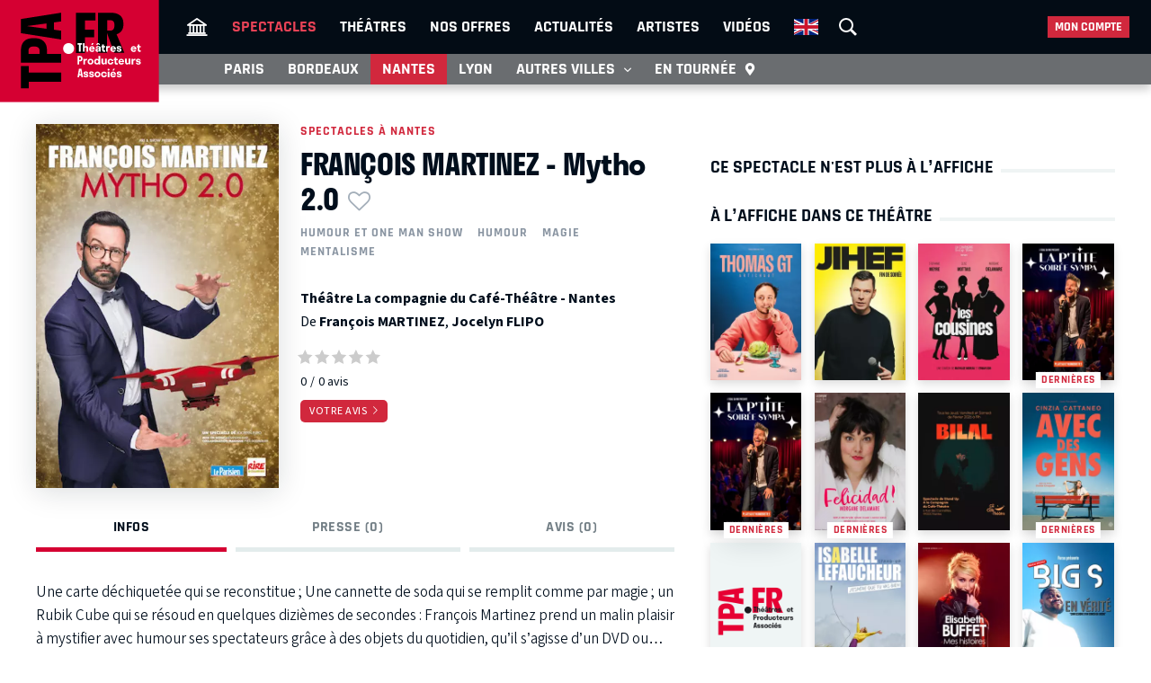

--- FILE ---
content_type: text/html; charset=UTF-8
request_url: https://tpa.fr/pieces-theatre-nantes/francois-martinez-mytho-2-0-8946.html
body_size: 14296
content:
<!DOCTYPE html>
<html lang="fr">
<head>
    <meta charset="UTF-8">
    <title>FRANÇOIS MARTINEZ - Mytho 2.0 au Théâtre La compagnie du Café-Théâtre - Nantes - Archive 13/10/2023</title>
    <meta name="viewport" content="width=device-width, minimum-scale=1, initial-scale=1, viewport-fit=cover">
    <meta http-equiv="X-UA-Compatible" content="IE=edge">

    
    <link rel="preconnect" href="https://use.typekit.net" crossorigin>
    <link rel="preconnect" href="https://p.typekit.net" crossorigin>
    <link rel="preconnect" href="https://ssl.google-analytics.com" crossorigin>


    <link rel="preload" href="https://use.typekit.net/din6aii.css" fetchpriority="high" as="style">
    <link rel="preload" href="/css10/main.min.v17.css" fetchpriority="high" as="style">
    <link rel="preload" href="/css10/additional.min.v08.css" fetchpriority="high" as="style">
    <link rel="preload" href="/css10/splide.min.v03.css" fetchpriority="high" as="style">


    <link rel="stylesheet" href="https://use.typekit.net/din6aii.css">
    <link rel="stylesheet" href="/css10/main.min.v17.css">
    <link rel="stylesheet" href="/css10/additional.min.v08.css">
    <link rel="stylesheet" href="/css10/splide.min.v03.css">


    <link rel="preload" href="/css10/fonts/icons.v02.woff2" as="font" type="font/woff2" crossorigin>
    <link rel="preload" href="/css10/fonts/source.sans.pro/SourceSans3VF-Roman.subset.woff2" as="font" type="font/woff2" crossorigin>
    <link rel="preload" href="/css10/fonts/rajdhani/Rajdhani-Bold.subset.woff2" as="font" type="font/woff2" crossorigin>
    <link rel="preload" href="/css10/fonts/rajdhani/Rajdhani-Medium.subset.woff2" as="font" type="font/woff2" crossorigin>
    <link rel="preload" href="/css10/fonts/rajdhani/Rajdhani-SemiBold.subset.woff2" as="font" type="font/woff2" crossorigin>


        <meta name="description" content="Avis, critiques, vidéo, photos, distribution… Tout savoir sur la pièce FRANÇOIS MARTINEZ - Mytho 2.0 au Théâtre La compagnie du Café-Théâtre - Nantes dont la première a eu lieu en 13/10/2023.">

    <meta name="author" content="">
    <meta name="copyright" content="Copyright (c) 2014">

        <meta name="robots" content="index, follow, archive">
    
    
    <meta name="HandheldFriendly" content="True">
    <meta http-equiv="cleartype" content="on">

    <meta name="google-site-verification" content="OsIxhbrjkaZWmb5a4AWOhnDwRXXbJ7ceS2CcgpcXiB8">
    <meta name="facebook-domain-verification" content="lp6pg1dmoq4v7h5pmc2k9pq8pmi4uw">
    <meta name="apple-itunes-app" content="app-id=442721937">

    
    <link rel="apple-touch-icon" sizes="180x180" href="/apple-touch-icon.png">
    <link rel="icon" type="image/png" sizes="32x32" href="/favicon-32x32.png">
    <link rel="icon" type="image/png" sizes="16x16" href="/favicon-16x16.png">
    <link rel="manifest" href="/manifest.json">
    <link rel="mask-icon" href="/safari-pinned-tab.svg" color="#d50032">
    <meta name="msapplication-TileColor" content="#b91d47">
    <meta name="theme-color" content="#ffffff">

    <meta property="og:site_name" content="Théâtres et Producteurs Associés">
    <meta property="og:title" content="FRANÇOIS MARTINEZ - Mytho 2.0 au Théâtre La compagnie du Café-Théâtre - Nantes - Archive 13/10/2023">
    <meta property="og:description" content="Avis, critiques, vidéo, photos, distribution… Tout savoir sur la pièce FRANÇOIS MARTINEZ - Mytho 2.0 au Théâtre La compagnie du Café-Théâtre - Nantes dont la première a eu lieu en 13/10/2023.">
    <meta property="og:image" content="https://tpa.fr/user/img/55/160x0x55028-or.jpg">
    <meta property="og:type" content="article">
    <meta property="og:url" content="https://tpa.fr/pieces-theatre-nantes/francois-martinez-mytho-2-0-8946.html">



    <meta name="twitter:card" content="summary_large_image">
    <meta name="twitter:site" content="@TheatresParis">
    <meta name="twitter:title" content="FRANÇOIS MARTINEZ - Mytho 2.0 au Théâtre La compagnie du Café-Théâtre - Nantes - Archive 13/10/2023" >
    <meta name="twitter:description" content="Avis, critiques, vidéo, photos, distribution… Tout savoir sur la pièce FRANÇOIS MARTINEZ - Mytho 2.0 au Théâtre La compagnie du Café-Théâtre - Nantes dont la première a eu lieu en 13/10/2023." >
    <meta name="twitter:image" content="https://tpa.fr/user/img/55/710x0x55028-or.jpg" >



            <link rel="canonical" href="https://tpa.fr/pieces-theatre-nantes/francois-martinez-mytho-2-0-8946.html">
    

    

    

            <link rel="stylesheet" href="/css10/lightgallery.v1.min.css" fetchpriority="low">
    
    
    <link rel="stylesheet" href="/css10/noncritical.min.v03.css" fetchpriority="low">



    <!-- Start cookieyes banner -->
    <script id="cookieyes" type="text/javascript" src="https://cdn-cookieyes.com/client_data/a23ea02b3478dd28ca2e0277aa639608/script.js"></script>
    <!-- End cookieyes banner --> 


        
        <script>
            window.dataLayer = window.dataLayer || [];
        </script>
        <!-- Google Tag Manager -->
        <script>(function(w,d,s,l,i){w[l]=w[l]||[];w[l].push({'gtm.start':
                    new Date().getTime(),event:'gtm.js'});var f=d.getElementsByTagName(s)[0],
                j=d.createElement(s),dl=l!='dataLayer'?'&l='+l:'';j.async=true;j.src=
                'https://www.googletagmanager.com/gtm.js?id='+i+dl;f.parentNode.insertBefore(j,f);
            })(window,document,'script','dataLayer','GTM-NKSQ9FK');</script>
        <!-- End Google Tag Manager -->
    

    
</head>
<body class="">

<!-- Google Tag Manager (noscript) -->
<noscript><iframe src="https://www.googletagmanager.com/ns.html?id=GTM-NKSQ9FK"
                  height="0" width="0" style="display:none;visibility:hidden"></iframe></noscript>
<!-- End Google Tag Manager (noscript) -->

<header class="mainHeader" id="jsObjHeader">
    <div class="headerWrap">

                <a href="#" class="citySel navOpener" data-class="openNav" data-act="0">
            <span>Nantes</span>
        </a>
        

        <div class="lgWrap">
            <div class="leftCell">
                <a class="logo" href="/">
                    <img alt="Théâtres & Producteurs Associés" src="/images/logo_tpa.fr.svg" width="180"  height="116">
                </a>
            </div>
        </div>


        <div class="mobNav">
            <a href="#" class="sOC navOpener" data-show="1" data-class="openSearch" data-act="0"><span><i></i><i></i><i></i></span><span class="screenReadTxtContent">Recherche</span></a>
            <a href="#" class="usOC navOpener" data-show="2" data-class="openLogin" data-act="0"><span><i></i><i></i></span><span class="screenReadTxtContent">Mon compte</span></a>
            <a href="#" class="mnOC navOpener" data-show="3" data-class="openNav" data-act="0"><span><i></i><i></i><i></i></span><span class="screenReadTxtContent">Navigation</span></a>
        </div>


        <div id="jsObjNavA" class="navA">
            <div class="mainWrap">


                <ul class="nav2">
                    <li class="basicSearch">
                        <div class="bsWrap">
                            <a href="#" title="Recherche" class="openSearchBox" id="jsObjOpenSearchBox">
                                <span><i></i><i></i><i></i></span>
                            </a>
                            <div class="searchBox">
                                <form method="get" action="/recherche" id="formRecherche" class="getForm">
                                    <div class="fWrap">
                                        <input id="search" value="Recherche" name="motcle" type="search">
                                        <button><i class="search"></i></button>
                                    </div>
                                </form>
                            </div>
                        </div>
                    </li>
                </ul>


                <ul class="nav1">
                    <li ><a href="/" title="Théâtres et Producteurs Associés"><i class="home"></i></a></li>
                    <li class="act"><a href="/pieces-theatre-nantes/" title="Spectacle à Nantes">Spectacles</a></li>
                    <li ><a href="/salles-theatre-nantes/" title="Théâtres à Nantes">Théâtres</a></li>
                    <li ><a href="/theatre-nantes-pas-cher/" title="Théâtre à Nantes pas cher">Nos offres</a></li>
                    <li ><a href="/actualite-theatre-nantes/" title="Actualité théâtres parisiens">Actualités</a></li>
                    <li ><a href="/comedien-theatre" title="Acteurs de théâtre">Artistes</a></li>
                    <li ><a href="/video-theatre" title="Vidéos pieces de théâtre">Vidéos</a></li>
                                                            <li class="enV">
                        <a class="enMainLink" href="/en/theatre-tickets-show-paris/">
                            <picture>
                                <source srcset="/images/en.webp" type="image/webp">
                                <img src="/images/en.png" width="27" height="18" alt="English">
                            </picture>
                        </a>
                    </li>
                                    </ul>


                <ul class="userBox">
                    <li>
                        <a href="#">Mon compte</a>
                        <ul>
                            <li>
                                <ul class="mcFirst">
                                                                            <li ><a href="/connexion"  rel="nofollow">Se connecter<i class="login"></i></a></li>
                                        <li ><a  href="/creer-un-compte.html"  rel="nofollow" class="jsObjDataLayerClick" data-method="click_registration" data-bpage="spectacles" data-bposition="menu">Créer un compte<i class="user"></i></a></li>
                                                                    </ul>
                                <ul class="mcSecond">
                                                                            <li><a href="/connexion"  rel="nofollow" class="jsObjDataLayerClick" data-method="click_registration" data-bpage="spectacles" data-bposition="menu">Mes spectacles</a></li>
                                        <li><a href="/connexion"  rel="nofollow" class="jsObjDataLayerClick" data-method="click_registration" data-bpage="spectacles" data-bposition="menu">Mes théâtres</a></li>
                                        <li><a href="/connexion"  rel="nofollow" class="jsObjDataLayerClick" data-method="click_registration" data-bpage="spectacles" data-bposition="menu">Mes artistes</a></li>
                                                                        <li><a href="/spectacle-paris-pas-cher">Premières (23)</a></li>
                                    <li><a href="/spectacle-derniere">Last minute (1)</a></li>
                                    <li><a href="/theatre-paris-pas-cher">Promos (39)</a></li>
                                </ul>
                            </li>
                        </ul>
                    </li>
                </ul>


            </div>
        </div>



        <div class="navB">
            <div class="mainWrap">


                <ul class="nav1">
                                                                                                                        
                    
                                            <li class="itemB1"><a href="/pieces-theatre-paris/">Paris</a></li>
                                                                <li class="itemB2"><a href="/pieces-theatre-bordeaux/">Bordeaux</a></li>
                                                                <li class="itemB3 act"><a href="/pieces-theatre-nantes/">Nantes</a></li>
                                                                <li class="itemB4"><a href="/pieces-theatre-lyon/">Lyon</a></li>
                                                                <li class="itemB5"><a href="/pieces-theatre-aix-marseille/">Aix-Marseille</a></li>
                                                                <li class="itemB6"><a href="/pieces-theatre-auray/">Auray</a></li>
                                                                <li class="itemB7"><a href="/pieces-theatre-caen/">Caen</a></li>
                                                                <li class="itemB8"><a href="/pieces-theatre-la-rochelle/">La Rochelle</a></li>
                                                                <li class="itemB9"><a href="/pieces-theatre-rouen/">Rouen</a></li>
                                                                <li class="itemB10"><a href="/pieces-theatre-toulouse/">Toulouse</a></li>
                                                                                <li class="itemBAdd">
                        <span>Autres villes <i class="show"></i></span>
                        <ul class="listB fWrap">
                                                            <li class="itemC3 act"><a href="/pieces-theatre-nantes/">Nantes</a></li>
                                                            <li class="itemC4"><a href="/pieces-theatre-lyon/">Lyon</a></li>
                                                            <li class="itemC5"><a href="/pieces-theatre-aix-marseille/">Aix-Marseille</a></li>
                                                            <li class="itemC6"><a href="/pieces-theatre-auray/">Auray</a></li>
                                                            <li class="itemC7"><a href="/pieces-theatre-caen/">Caen</a></li>
                                                            <li class="itemC8"><a href="/pieces-theatre-la-rochelle/">La Rochelle</a></li>
                                                            <li class="itemC9"><a href="/pieces-theatre-rouen/">Rouen</a></li>
                                                            <li class="itemC10"><a href="/pieces-theatre-toulouse/">Toulouse</a></li>
                                                    </ul>
                    </li>
                    <li class="itemTournee"><a href="/spectacles-en-tournee/">En tournée <i class="geopin"></i></a></li>
                </ul>


            </div>
        </div>
    </div>
</header>










<div class="mainContent clr " id="content">
    <section class="contentWrap">

    <article class="mainWrap spectacle">

        <div class="posterWrapper clr">
            <div class="gallerybox">
                <div id="posterGall">
                    <a class="poster" href="/user/img/55/0x1200x55028-or.jpg">
                        <i class="zoom"></i>
                        
                        <picture>
                            <source srcset="/user/img/55/440x0x55028-or.webp" type="image/webp">
                            <img src="/user/img/55/440x0x55028-or.jpg" width="270" height="405" fetchpriority="high" alt="FRANÇOIS MARTINEZ - Mytho 2.0 au Théâtre La compagnie du Café-Théâtre">
                        </picture>
                    </a>
                </div>
            </div>

            <div class="infoWrapper">
                                    <a href="/pieces-theatre-nantes/" class="backLink">Spectacles à Nantes</a>

                                <div class="titleWrap">
                    <h1 class="bordered">
                        <span>FRANÇOIS MARTINEZ - Mytho 2.0<span class="asterisk asteriskNoLogged jsObjDataLayerClick" data-type="spectacle" data-id="8946" data-name="FRANÇOIS MARTINEZ - Mytho 2.0" data-method="favorite" data-bpage="spectacle" data-bposition="headline" data-btype="favorite" data-baction="unlogged">&nbsp;</span></span>
                    </h1>
                </div>
            </div>

            <div class="infoWrapper">
                                    <div class="genres">
                                                                                                            <a href="/pieces-theatre-nantes/one-man-show" title="Humour et One man show">Humour et One man show</a>
                                                                                

                                                                                    <a href="#">Humour</a>
                                                                                                                <a href="#">Magie</a>
                                                                                                                <a href="#">Mentalisme</a>
                                                                        </div>
                

                <div class="socWrap">
                    


                    

                                    </div>

                <div class="detailedData">
                                            <p>
                            <a href="/salles-theatre-nantes/compagnie-cafe-theatre-153.html" title="Théâtre La compagnie du Café-Théâtre">Théâtre La compagnie du Café-Théâtre - Nantes</a>

                        </p>
                                                                <p>
                            De
                                                            <a href="/acteurs-theatre/martinez-francois-14447.html" title="François MARTINEZ">François MARTINEZ</a>,                                                            <a href="/acteurs-theatre/flipo-jocelyn-7491.html" title="Jocelyn FLIPO">Jocelyn FLIPO</a>                                                    </p>
                                    </div>

                <div class="currentRating">
                                            <div class="ratingWrap">
                            <a href="#addRating">
                                <img id="ratingStars" src="/images/0-stars.svg" width="96" height="12" alt="0" loading="lazy">
                            </a>

                            <p class="rateResult">
                                <span id="ratingAvg" class="rating">0</span><span id="ratingCount">0</span> avis
                                                            </p>
                        </div>
                    

                                            <a href="#addRating" class="clampSwitch" id="ratingFormShow"><span>Votre avis</span></a>

                                    </div>

            </div>
        </div>

        <section class="contentSelector">
            <nav class="contentNav">
                <a href="#ctDescription" class="act"><span>Infos</span></a>
                                <a href="#ctPress"><span>Presse (0)</span></a>
                <a href="#ctComments"><span>Avis (0)</span></a>
            </nav>
        </section>



        <div>

            <div class="ctAnchor"><div id="ctDescription"></div></div>

            <div class="clampWrap">

                <div class="description">
                    <p>Une carte d&eacute;chiquet&eacute;e qui se reconstitue ; Une cannette de soda qui se remplit comme par magie ; un Rubik Cube qui se r&eacute;soud en quelques dizi&egrave;mes de secondes : Fran&ccedil;ois Martinez prend un malin plaisir &agrave; mystifier avec humour ses spectateurs gr&acirc;ce &agrave; des objets du quotidien, qu&rsquo;il s&rsquo;agisse d&rsquo;un DVD ou d&rsquo;une simple boite de Kleenex.</p>
<p>Quand Fran&ccedil;ois Martinez lit l&rsquo;avenir, ce n&rsquo;est pas dans une boule de cristal mais dans des tee shirts (!) s&rsquo;amusant m&ecirc;me &agrave; offrir une nouvelle vie &agrave; une spectatrice gr&acirc;ce &agrave; un dr&ocirc;ne !</p>
<p><br />Alliant magie et mentalisme, il encha&icirc;ne les miracles &agrave; quelques centimetres du public, quand ce n&rsquo;est pas carr&eacute;ment dans les mains de ses spectateurs.</p>
                </div>

                <a class="clampSwitch jsObjSpectacleDescInfoToogle" href="#">
                    <span>Lire plus</span>
                    <span>Fermer</span>
                </a>

            </div>

            <div class="detailedData">
                                                        <p>

                        Mise en scène :

                                                    
                                <a href="/acteurs-theatre/bialy-alexandra-11220.html" title="Alexandra BIALY">Alexandra BIALY</a>                            
                                            </p>
                                                        <p>

                        Distribution :

                                                    
                                <a href="/acteurs-theatre/martinez-francois-14447.html" title="François MARTINEZ">François MARTINEZ</a>                            
                                            </p>
                                                                </div>

                            <div class="infos">
                    

                    <div>
                        <h3>
                            <i class="date"></i>
                            <span>Première et dernière</span>
                        </h3>
                        <p>
                            Du 13/10/23
                                                            au 14/10/23
                                                    </p>
                    </div>

                                            <div>
                            <h3>
                                <i class="ticket"></i>
                                <span>Infos et réservations</span>
                            </h3>
                            <p>
                                Ce spectacle n'est plus à l’affiche
                            </p>
                        </div>

                    

                    

                </div>
            
                                        <div class="theatreInfo">
                                    <section class="gmap">

                        <h3>
                            Plan d’accès Théâtre La compagnie du Café-Théâtre                        </h3>

                        <div class="mainWrap">

                            <a class="sMapWrap" id="jsObjShowMapOnClick">
                                <span>Données cartographiques ©2022 Google</span>
                                <picture>
                                    <source srcset="/user/img/30/710x0x30329-or.webp" type="image/webp">
                                    <img src="/user/img/30/30329-or.jpg" width="710" height="580" alt="Plan d’accès ">
                                </picture>
                            </a>

                        </div>
                    </section>
                

                                    <section>

                        <h3>
                            Comment se rendre au Théâtre La compagnie du Café-Théâtre                        </h3>
                        <div class="mainWrap">
                            <ul class="transportModes">
                                                                                                                                    <li><i class="bus"></i><span>Bus C2 arrêt 50 otages / Bus 12 arrêt St Pierre</span></li>
                                                                                                    <li><i class="train"></i><span>Tram 1 arrêt Bouffay ou Duchesse Anne - Château / Tram 2 ou 3 arrêt Commerce</span></li>
                                                                                                    <li><i class="parking"></i><span>Cathédrale, Château, Decré-Bouffay, Feydeau</span></li>
                                                                                                    <li><i class="velib"></i><span>Stations bicloo 48-Verdun ou 3-Strasbourg</span></li>
                                                                                            </ul>
                        </div>
                    </section>
                            </div>
                    </div>
    </article>

    <span id="jsObjCalendarAnchorContent"></span>


            <div id="subCommForm" style="display:none">

            <div class="additional formWrap bordered">

            <form method="post" action="javascript:TPA.ret()" class="tpaSubCommAdd tpaCommReCaptcha">
                <input type="hidden" name="commLID" value="0">
                <input type="hidden" name="commId" class="tpaCommId" value="0">

                <input type="hidden" name="tbId" id="tbId" value="8946">
                <input type="hidden" name="tb" value="spectacle">
                <input type="hidden" name="metK" value="tpa">
                <input type="hidden" name="metC" value="COMMENT">
                <input type="hidden" name="metM" value="commentAdd">

                <div class="formWrapContent">

                    <div class="inputWrap">
                        <label>Votre commentaire</label>
                        <textarea name="commText"></textarea>
                    </div>

                
                    <div class="fWrap">
                        <div class="inputWrap">
                            <label>Prénom</label>
                            <input name="commName" type="text">
                            <p class="instructions">Affiché à côté de votre commentaire.</p>
                        </div>

                        <div class="inputWrap">
                            <label>Email</label>
                            <input name="commEmail" type="text">
                            <p class="instructions">Jamais affiché, jamais partagé !</p>
                        </div>
                    </div>
                

                    <button class="tpaAddSubComm" type="button" data-commid="0">
                        Envoyer
                    </button>

                    <a href="#" class="close tpaCloseCommForm"><i class="close"></i></a>



                
                </div>
            </form>

            </div>

        </div>
    


    
            
<section class="gall">
    <div class="ctAnchor"><div id="ctGallery"></div></div>
    <ul id="lightgallery">

                    

                <li
                        data-poster="https://img.youtube.com/vi/fUqfd2tYQ5w/hqdefault.jpg"                        
                        data-src="https://www.youtube.com/watch?v=fUqfd2tYQ5w"



                        data-type="" data-alt=""
                >
                    <a href="#">
                        <img class="img-responsive "
                             src="https://img.youtube.com/vi/fUqfd2tYQ5w/hqdefault.jpg"
                             alt="BANDE ANNONCE"
                             width="710" height="460"                                                          loading="lazy">
                    </a>
                </li>

                    
    </ul>
</section>

    


    <div class="ctAnchor"><div id="ctPress"></div></div>
    
    

            <section id="addRating">
            <h3 class="bordered"><span>Laissez un avis sur FRANÇOIS MARTINEZ - Mytho 2.0</span></h3>

            <div class="addRating formWrap bordered">

                <form method="post" action="javascript:TPA.ret()" id="commAdd" class="tpaCommReCaptcha">
                    <input type="hidden" name="commLID" id="commLID" value="0">


                    <input type="hidden" name="tbId" id="tbId" value="8946">
                    <input type="hidden" name="tb" value="spectacle">
                    <input type="hidden" name="metK" value="tpa">
                    <input type="hidden" name="metC" value="COMMENT">
                    <input type="hidden" name="metM" value="commentAdd">



                    <div class="formWrapContent">

                                            <div class="inputWrap">
                            <label for="commText">Votre commentaire</label>
                            <textarea name="commText" id="commText"></textarea>
                        </div>

                        
                        <div class="fWrap">
                            <div class="inputWrap">
                                <label for="commName">Prénom</label>
                                <input name="commName" id="commName" type="text">
                                <p class="instructions">Affiché à côté de votre commentaire.</p>
                            </div>
                            <div class="inputWrap">
                                <label for="commEmail">Email</label>
                                <input name="commEmail" id="commEmail" type="text">
                                <p class="instructions">Jamais affiché, jamais partagé !</p>
                            </div>
                        </div>
                        
                    

                                            <div class="fWrap auto">
                            <div>
                                <div>Votre évaluation :</div>
                            </div>

                            <div>
                                <div class="starratingWrap">
                                                                            <input type="radio" name="ratingValue" value="1" class="star required" title="mauvais" />
                                                                            <input type="radio" name="ratingValue" value="2" class="star required" title="faible" />
                                                                            <input type="radio" name="ratingValue" value="3" class="star required" title="moyen" />
                                                                            <input type="radio" name="ratingValue" value="4" class="star required" title="bien" />
                                                                            <input type="radio" name="ratingValue" value="5" class="star required" title="super" />
                                                                    </div>
                            </div>
                        </div>
                    
                    <div class="auto">
                        <button type="button" id="addCommGo">
                            Envoyer
                        </button>




                    
                                        <p class="instructions">Protégé par reCAPTCHA sous
                        <a href="https://policies.google.com/privacy">conditions</a>
                        et règlement de la
                        <a href="https://policies.google.com/terms">vie privée</a>
                        Google.</p>


                    </div>
                    </div>
                </form>
            </div>


                            <div class="mainWrap">
                                        <div class="ctAnchor"><div id="ctComments"></div></div>
                    
                    
                    <div id="tpaCommList" class="commentList">
                                                
                    </div>

                                    </div>
                    </section>
    

    
    
</section>


<section class="sideWrap">


    
        <section>

            <h2 class="bordered red"><span>Ce spectacle n'est plus à l’affiche</span></h2>


                    </section>

    
    
    
    
    
        <section>

        <h2 class="bordered">
            <span>
                                    À l’affiche dans ce théâtre
                
            </span>
        </h2>

        <nav class="imgList">
            
            <a href="/pieces-theatre-nantes/thomas-gt-13058.html" title="Thomas GT">
                <div class="imgWrap">

                

                    <picture>
                        <source srcset="/user/img/83/220x0x82633-or.webp" type="image/webp">
                        <img src="/user/img/83/220x0x82633-or.jpg" width="100" height="150" loading="lazy" alt="Thomas GT">
                    </picture>
                </div>
            </a>

            
            <a href="/pieces-theatre-nantes/jihef-13060.html" title="Jihef">
                <div class="imgWrap">

                

                    <picture>
                        <source srcset="/user/img/83/220x0x82634-or.webp" type="image/webp">
                        <img src="/user/img/83/220x0x82634-or.jpg" width="100" height="150" loading="lazy" alt="Jihef">
                    </picture>
                </div>
            </a>

            
            <a href="/pieces-theatre-nantes/les-cousines-13063.html" title="Les cousines">
                <div class="imgWrap">

                

                    <picture>
                        <source srcset="/user/img/83/220x0x82636-or.webp" type="image/webp">
                        <img src="/user/img/83/220x0x82636-or.jpg" width="100" height="150" loading="lazy" alt="Les cousines">
                    </picture>
                </div>
            </a>

            
            <a href="/pieces-theatre-nantes/la-p-tite-soiree-sympa-13146.html" title="La p&#039;tite soirée sympa">
                <div class="imgWrap">

                                    <span class="posterInfo derniere">Dernières</span>
                

                    <picture>
                        <source srcset="/user/img/83/220x0x83290-or.webp" type="image/webp">
                        <img src="/user/img/83/220x0x83290-or.jpg" width="100" height="150" loading="lazy" alt="La p&#039;tite soirée sympa">
                    </picture>
                </div>
            </a>

            
            <a href="/pieces-theatre-nantes/la-p-tite-soiree-sympa-13061.html" title="La P’tite Soirée Sympa">
                <div class="imgWrap">

                                    <span class="posterInfo derniere">Dernières</span>
                

                    <picture>
                        <source srcset="/user/img/83/220x0x82638-or.webp" type="image/webp">
                        <img src="/user/img/83/220x0x82638-or.jpg" width="100" height="150" loading="lazy" alt="La P’tite Soirée Sympa">
                    </picture>
                </div>
            </a>

            
            <a href="/pieces-theatre-nantes/morgane-delamare-felicicad-13062.html" title="MORGANE DELAMARE - Felicicad">
                <div class="imgWrap">

                                    <span class="posterInfo derniere">Dernières</span>
                

                    <picture>
                        <source srcset="/user/img/83/220x0x82637-or.webp" type="image/webp">
                        <img src="/user/img/83/220x0x82637-or.jpg" width="100" height="150" loading="lazy" alt="MORGANE DELAMARE - Felicicad">
                    </picture>
                </div>
            </a>

            
            <a href="/pieces-theatre-nantes/bilal-13064.html" title="Bilal">
                <div class="imgWrap">

                

                    <picture>
                        <source srcset="/user/img/83/220x0x82639-or.webp" type="image/webp">
                        <img src="/user/img/83/220x0x82639-or.jpg" width="100" height="150" loading="lazy" alt="Bilal">
                    </picture>
                </div>
            </a>

            
            <a href="/pieces-theatre-nantes/cinzia-cattaneo-13065.html" title="Cinzia Cattaneo">
                <div class="imgWrap">

                                    <span class="posterInfo derniere">Dernières</span>
                

                    <picture>
                        <source srcset="/user/img/83/220x0x82640-or.webp" type="image/webp">
                        <img src="/user/img/83/220x0x82640-or.jpg" width="100" height="150" loading="lazy" alt="Cinzia Cattaneo">
                    </picture>
                </div>
            </a>

            
            <a href="/pieces-theatre-nantes/gabrielle-giraud-13066.html" title="Gabrielle Giraud">
                <div class="imgWrap">

                                    <span class="posterInfo prochainement">Prochainement</span>
                

                    <picture>
                        <source srcset="/images/no-poster.webp" type="image/webp">
                        <img src="/images/no-poster.jpg" width="100" height="150" loading="lazy" alt="Gabrielle Giraud">
                    </picture>
                </div>
            </a>

            
            <a href="/pieces-theatre-nantes/isabelle-lefaucheur-13068.html" title="Isabelle Lefaucheur">
                <div class="imgWrap">

                                    <span class="posterInfo prochainement">Prochainement</span>
                

                    <picture>
                        <source srcset="/user/img/83/220x0x82641-or.webp" type="image/webp">
                        <img src="/user/img/83/220x0x82641-or.jpg" width="100" height="150" loading="lazy" alt="Isabelle Lefaucheur">
                    </picture>
                </div>
            </a>

            
            <a href="/pieces-theatre-nantes/elisabeth-buffet-mes-histoires-de-13069.html" title="Elisabeth Buffet : &quot;Mes histoires de...&quot;">
                <div class="imgWrap">

                                    <span class="posterInfo prochainement">Prochainement</span>
                

                    <picture>
                        <source srcset="/user/img/83/220x0x82645-or.webp" type="image/webp">
                        <img src="/user/img/83/220x0x82645-or.jpg" width="100" height="150" loading="lazy" alt="Elisabeth Buffet : &quot;Mes histoires de...&quot;">
                    </picture>
                </div>
            </a>

            
            <a href="/pieces-theatre-nantes/big-s-13084.html" title="Big S">
                <div class="imgWrap">

                                    <span class="posterInfo prochainement">Prochainement</span>
                

                    <picture>
                        <source srcset="/user/img/83/220x0x82719-or.webp" type="image/webp">
                        <img src="/user/img/83/220x0x82719-or.jpg" width="100" height="150" loading="lazy" alt="Big S">
                    </picture>
                </div>
            </a>

            
            <a href="/pieces-theatre-nantes/c-est-aussi-ta-fille-12856.html" title="C’est aussi ta fille">
                <div class="imgWrap">

                                    <span class="posterInfo prochainement">Prochainement</span>
                

                    <picture>
                        <source srcset="/user/img/81/220x0x81320-or.webp" type="image/webp">
                        <img src="/user/img/81/220x0x81320-or.jpg" width="100" height="150" loading="lazy" alt="C’est aussi ta fille">
                    </picture>
                </div>
            </a>

            
            <a href="/pieces-theatre-nantes/arnaud-cosson-13085.html" title="Arnaud Cosson">
                <div class="imgWrap">

                                    <span class="posterInfo prochainement">Prochainement</span>
                

                    <picture>
                        <source srcset="/user/img/83/220x0x82720-or.webp" type="image/webp">
                        <img src="/user/img/83/220x0x82720-or.jpg" width="100" height="150" loading="lazy" alt="Arnaud Cosson">
                    </picture>
                </div>
            </a>

            
            <a href="/pieces-theatre-nantes/burlesk-les-demoiselles-du-k-barre-12860.html" title="BURLESK - Les Demoiselles du k-Barré">
                <div class="imgWrap">

                                    <span class="posterInfo prochainement">Prochainement</span>
                

                    <picture>
                        <source srcset="/user/img/81/220x0x81332-or.webp" type="image/webp">
                        <img src="/user/img/81/220x0x81332-or.jpg" width="100" height="150" loading="lazy" alt="BURLESK - Les Demoiselles du k-Barré">
                    </picture>
                </div>
            </a>

            
            <a href="/pieces-theatre-nantes/jojo-bernard-13086.html" title="Jojo Bernard">
                <div class="imgWrap">

                                    <span class="posterInfo prochainement">Prochainement</span>
                

                    <picture>
                        <source srcset="/user/img/83/220x0x82721-or.webp" type="image/webp">
                        <img src="/user/img/83/220x0x82721-or.jpg" width="100" height="150" loading="lazy" alt="Jojo Bernard">
                    </picture>
                </div>
            </a>

            
            <a href="/pieces-theatre-nantes/marc-tourneboeuf-13087.html" title="Marc Tourneboeuf">
                <div class="imgWrap">

                                    <span class="posterInfo prochainement">Prochainement</span>
                

                    <picture>
                        <source srcset="/user/img/83/220x0x82722-or.webp" type="image/webp">
                        <img src="/user/img/83/220x0x82722-or.jpg" width="100" height="150" loading="lazy" alt="Marc Tourneboeuf">
                    </picture>
                </div>
            </a>

            
            <a href="/pieces-theatre-nantes/clement-blouin-magicien-c-est-pas-un-metier-13089.html" title="CLEMENT BLOUIN - Magicien c&#039;est pas un métier">
                <div class="imgWrap">

                                    <span class="posterInfo prochainement">Prochainement</span>
                

                    <picture>
                        <source srcset="/user/img/83/220x0x82726-or.webp" type="image/webp">
                        <img src="/user/img/83/220x0x82726-or.jpg" width="100" height="150" loading="lazy" alt="CLEMENT BLOUIN - Magicien c&#039;est pas un métier">
                    </picture>
                </div>
            </a>

            
            <a href="/pieces-theatre-nantes/la-p-tite-soiree-sympa-13088.html" title="La p&#039;tite soirée sympa">
                <div class="imgWrap">

                                    <span class="posterInfo prochainement">Prochainement</span>
                

                    <picture>
                        <source srcset="/user/img/83/220x0x82724-or.webp" type="image/webp">
                        <img src="/user/img/83/220x0x82724-or.jpg" width="100" height="150" loading="lazy" alt="La p&#039;tite soirée sympa">
                    </picture>
                </div>
            </a>

            
            <a href="/pieces-theatre-nantes/aurelia-decker-13091.html" title="Aurélia Decker">
                <div class="imgWrap">

                                    <span class="posterInfo prochainement">Prochainement</span>
                

                    <picture>
                        <source srcset="/user/img/83/220x0x82888-or.webp" type="image/webp">
                        <img src="/user/img/83/220x0x82888-or.jpg" width="100" height="150" loading="lazy" alt="Aurélia Decker">
                    </picture>
                </div>
            </a>

            
            <a href="/pieces-theatre-nantes/david-sun-13090.html" title="David Sun">
                <div class="imgWrap">

                                    <span class="posterInfo prochainement">Prochainement</span>
                

                    <picture>
                        <source srcset="/user/img/83/220x0x82727-or.webp" type="image/webp">
                        <img src="/user/img/83/220x0x82727-or.jpg" width="100" height="150" loading="lazy" alt="David Sun">
                    </picture>
                </div>
            </a>

            
            <a href="/pieces-theatre-nantes/romuald-maufras-13092.html" title="Romuald Maufras">
                <div class="imgWrap">

                                    <span class="posterInfo prochainement">Prochainement</span>
                

                    <picture>
                        <source srcset="/user/img/83/220x0x82889-or.webp" type="image/webp">
                        <img src="/user/img/83/220x0x82889-or.jpg" width="100" height="150" loading="lazy" alt="Romuald Maufras">
                    </picture>
                </div>
            </a>

            
            <a href="/pieces-theatre-nantes/stylien-13093.html" title="Stylien">
                <div class="imgWrap">

                                    <span class="posterInfo prochainement">Prochainement</span>
                

                    <picture>
                        <source srcset="/user/img/83/220x0x82890-or.webp" type="image/webp">
                        <img src="/user/img/83/220x0x82890-or.jpg" width="100" height="150" loading="lazy" alt="Stylien">
                    </picture>
                </div>
            </a>

            
            <a href="/pieces-theatre-nantes/vacher-13094.html" title="Vacher">
                <div class="imgWrap">

                                    <span class="posterInfo prochainement">Prochainement</span>
                

                    <picture>
                        <source srcset="/user/img/83/220x0x82898-or.webp" type="image/webp">
                        <img src="/user/img/83/220x0x82898-or.jpg" width="100" height="150" loading="lazy" alt="Vacher">
                    </picture>
                </div>
            </a>

            
            <a href="/pieces-theatre-nantes/un-dernier-pour-la-route-12855.html" title="Un dernier pour la route">
                <div class="imgWrap">

                                    <span class="posterInfo prochainement">Prochainement</span>
                

                    <picture>
                        <source srcset="/user/img/81/220x0x81318-or.webp" type="image/webp">
                        <img src="/user/img/81/220x0x81318-or.jpg" width="100" height="150" loading="lazy" alt="Un dernier pour la route">
                    </picture>
                </div>
            </a>

            
            <a href="/pieces-theatre-nantes/margot-demeurisse-13097.html" title="Margot Demeurisse">
                <div class="imgWrap">

                                    <span class="posterInfo prochainement">Prochainement</span>
                

                    <picture>
                        <source srcset="/user/img/83/220x0x82901-or.webp" type="image/webp">
                        <img src="/user/img/83/220x0x82901-or.jpg" width="100" height="150" loading="lazy" alt="Margot Demeurisse">
                    </picture>
                </div>
            </a>

            
            <a href="/pieces-theatre-nantes/sebastian-marx-13099.html" title="Sebastian Marx">
                <div class="imgWrap">

                                    <span class="posterInfo prochainement">Prochainement</span>
                

                    <picture>
                        <source srcset="/user/img/83/220x0x82904-or.webp" type="image/webp">
                        <img src="/user/img/83/220x0x82904-or.jpg" width="100" height="150" loading="lazy" alt="Sebastian Marx">
                    </picture>
                </div>
            </a>

            
            <a href="/pieces-theatre-nantes/melanie-sitbon-13098.html" title="Mélanie Sitbon">
                <div class="imgWrap">

                                    <span class="posterInfo prochainement">Prochainement</span>
                

                    <picture>
                        <source srcset="/user/img/83/220x0x82903-or.webp" type="image/webp">
                        <img src="/user/img/83/220x0x82903-or.jpg" width="100" height="150" loading="lazy" alt="Mélanie Sitbon">
                    </picture>
                </div>
            </a>

            
            <a href="/pieces-theatre-nantes/daniel-camus-happy-hour-13101.html" title="DANIEL CAMUS - Happy Hour">
                <div class="imgWrap">

                                    <span class="posterInfo prochainement">Prochainement</span>
                

                    <picture>
                        <source srcset="/user/img/83/220x0x82906-or.webp" type="image/webp">
                        <img src="/user/img/83/220x0x82906-or.jpg" width="100" height="150" loading="lazy" alt="DANIEL CAMUS - Happy Hour">
                    </picture>
                </div>
            </a>

            
            <a href="/pieces-theatre-nantes/laurent-febvay-13100.html" title="Laurent Febvay">
                <div class="imgWrap">

                                    <span class="posterInfo prochainement">Prochainement</span>
                

                    <picture>
                        <source srcset="/user/img/83/220x0x82905-or.webp" type="image/webp">
                        <img src="/user/img/83/220x0x82905-or.jpg" width="100" height="150" loading="lazy" alt="Laurent Febvay">
                    </picture>
                </div>
            </a>

            
            <a href="/pieces-theatre-nantes/nadia-roz-13102.html" title="Nadia Roz">
                <div class="imgWrap">

                                    <span class="posterInfo prochainement">Prochainement</span>
                

                    <picture>
                        <source srcset="/user/img/83/220x0x82912-or.webp" type="image/webp">
                        <img src="/user/img/83/220x0x82912-or.jpg" width="100" height="150" loading="lazy" alt="Nadia Roz">
                    </picture>
                </div>
            </a>

            
            <a href="/pieces-theatre-nantes/antek-13103.html" title="Antek">
                <div class="imgWrap">

                                    <span class="posterInfo prochainement">Prochainement</span>
                

                    <picture>
                        <source srcset="/user/img/83/220x0x82913-or.webp" type="image/webp">
                        <img src="/user/img/83/220x0x82913-or.jpg" width="100" height="150" loading="lazy" alt="Antek">
                    </picture>
                </div>
            </a>

            
            <a href="/pieces-theatre-nantes/mado-13104.html" title="Mado">
                <div class="imgWrap">

                                    <span class="posterInfo prochainement">Prochainement</span>
                

                    <picture>
                        <source srcset="/user/img/83/220x0x82914-or.webp" type="image/webp">
                        <img src="/user/img/83/220x0x82914-or.jpg" width="100" height="150" loading="lazy" alt="Mado">
                    </picture>
                </div>
            </a>

            
            <a href="/pieces-theatre-nantes/nicolas-david-paris-13105.html" title="Nicolas-David Paris">
                <div class="imgWrap">

                                    <span class="posterInfo prochainement">Prochainement</span>
                

                    <picture>
                        <source srcset="/user/img/83/220x0x82915-or.webp" type="image/webp">
                        <img src="/user/img/83/220x0x82915-or.jpg" width="100" height="150" loading="lazy" alt="Nicolas-David Paris">
                    </picture>
                </div>
            </a>

            
            <a href="/pieces-theatre-nantes/benjamin-valiere-13107.html" title="Benjamin Valière">
                <div class="imgWrap">

                                    <span class="posterInfo prochainement">Prochainement</span>
                

                    <picture>
                        <source srcset="/user/img/83/220x0x82917-or.webp" type="image/webp">
                        <img src="/user/img/83/220x0x82917-or.jpg" width="100" height="150" loading="lazy" alt="Benjamin Valière">
                    </picture>
                </div>
            </a>

            
            <a href="/pieces-theatre-nantes/lucas-veufla-13108.html" title="Lucas &amp; Veufla">
                <div class="imgWrap">

                                    <span class="posterInfo prochainement">Prochainement</span>
                

                    <picture>
                        <source srcset="/user/img/83/220x0x82918-or.webp" type="image/webp">
                        <img src="/user/img/83/220x0x82918-or.jpg" width="100" height="150" loading="lazy" alt="Lucas &amp; Veufla">
                    </picture>
                </div>
            </a>

            
            <a href="/pieces-theatre-nantes/patrick-chanfray-13106.html" title="Patrick Chanfray">
                <div class="imgWrap">

                                    <span class="posterInfo prochainement">Prochainement</span>
                

                    <picture>
                        <source srcset="/user/img/83/220x0x82916-or.webp" type="image/webp">
                        <img src="/user/img/83/220x0x82916-or.jpg" width="100" height="150" loading="lazy" alt="Patrick Chanfray">
                    </picture>
                </div>
            </a>

            
            <a href="/pieces-theatre-nantes/la-p-tite-soiree-sympa-13145.html" title="La p&#039;tite soirée sympa">
                <div class="imgWrap">

                                    <span class="posterInfo prochainement">Prochainement</span>
                

                    <picture>
                        <source srcset="/user/img/83/220x0x83289-or.webp" type="image/webp">
                        <img src="/user/img/83/220x0x83289-or.jpg" width="100" height="150" loading="lazy" alt="La p&#039;tite soirée sympa">
                    </picture>
                </div>
            </a>

            
            <a href="/pieces-theatre-nantes/la-p-tite-soiree-sympa-13109.html" title="La P’tite Soirée Sympa">
                <div class="imgWrap">

                                    <span class="posterInfo prochainement">Prochainement</span>
                

                    <picture>
                        <source srcset="/user/img/83/220x0x82920-or.webp" type="image/webp">
                        <img src="/user/img/83/220x0x82920-or.jpg" width="100" height="150" loading="lazy" alt="La P’tite Soirée Sympa">
                    </picture>
                </div>
            </a>

            
            <a href="/pieces-theatre-nantes/antoine-leroux-13112.html" title="Antoine Leroux">
                <div class="imgWrap">

                                    <span class="posterInfo prochainement">Prochainement</span>
                

                    <picture>
                        <source srcset="/user/img/83/220x0x82982-or.webp" type="image/webp">
                        <img src="/user/img/83/220x0x82982-or.jpg" width="100" height="150" loading="lazy" alt="Antoine Leroux">
                    </picture>
                </div>
            </a>

            
            <a href="/pieces-theatre-nantes/tristan-lucas-decennies-13113.html" title="Tristan Lucas - Décennies">
                <div class="imgWrap">

                                    <span class="posterInfo prochainement">Prochainement</span>
                

                    <picture>
                        <source srcset="/user/img/83/220x0x82984-or.webp" type="image/webp">
                        <img src="/user/img/83/220x0x82984-or.jpg" width="100" height="150" loading="lazy" alt="Tristan Lucas - Décennies">
                    </picture>
                </div>
            </a>

            
            <a href="/pieces-theatre-nantes/fanny-pocholle-13115.html" title="Fanny Pocholle">
                <div class="imgWrap">

                                    <span class="posterInfo prochainement">Prochainement</span>
                

                    <picture>
                        <source srcset="/user/img/83/220x0x83000-or.webp" type="image/webp">
                        <img src="/user/img/83/220x0x83000-or.jpg" width="100" height="150" loading="lazy" alt="Fanny Pocholle">
                    </picture>
                </div>
            </a>

            
            <a href="/pieces-theatre-nantes/melissa-et-fred-parents-13114.html" title="MELISSA et FRED - Parents">
                <div class="imgWrap">

                                    <span class="posterInfo prochainement">Prochainement</span>
                

                    <picture>
                        <source srcset="/user/img/83/220x0x82999-or.webp" type="image/webp">
                        <img src="/user/img/83/220x0x82999-or.jpg" width="100" height="150" loading="lazy" alt="MELISSA et FRED - Parents">
                    </picture>
                </div>
            </a>

            
            <a href="/pieces-theatre-nantes/operation-bretzel-12858.html" title="Opération Bretzel">
                <div class="imgWrap">

                                    <span class="posterInfo prochainement">Prochainement</span>
                

                    <picture>
                        <source srcset="/user/img/81/220x0x81327-or.webp" type="image/webp">
                        <img src="/user/img/81/220x0x81327-or.jpg" width="100" height="150" loading="lazy" alt="Opération Bretzel">
                    </picture>
                </div>
            </a>

            
            <a href="/pieces-theatre-nantes/melissa-billard-13141.html" title="Mélissa Billard">
                <div class="imgWrap">

                                    <span class="posterInfo prochainement">Prochainement</span>
                

                    <picture>
                        <source srcset="/user/img/83/220x0x83281-or.webp" type="image/webp">
                        <img src="/user/img/83/220x0x83281-or.jpg" width="100" height="150" loading="lazy" alt="Mélissa Billard">
                    </picture>
                </div>
            </a>

            
            <a href="/pieces-theatre-nantes/angie-degrolard-je-repp-13142.html" title="ANGIE DEGROLARD - Je repp">
                <div class="imgWrap">

                                    <span class="posterInfo prochainement">Prochainement</span>
                

                    <picture>
                        <source srcset="/user/img/83/220x0x83284-or.webp" type="image/webp">
                        <img src="/user/img/83/220x0x83284-or.jpg" width="100" height="150" loading="lazy" alt="ANGIE DEGROLARD - Je repp">
                    </picture>
                </div>
            </a>

            
            <a href="/pieces-theatre-nantes/charlie-et-stylien-13143.html" title="Charlie et Stylien">
                <div class="imgWrap">

                                    <span class="posterInfo prochainement">Prochainement</span>
                

                    <picture>
                        <source srcset="/user/img/83/220x0x83285-or.webp" type="image/webp">
                        <img src="/user/img/83/220x0x83285-or.jpg" width="100" height="150" loading="lazy" alt="Charlie et Stylien">
                    </picture>
                </div>
            </a>

            
            <a href="/pieces-theatre-nantes/la-p-tite-soiree-sympa-13144.html" title="La p&#039;tite soirée sympa">
                <div class="imgWrap">

                                    <span class="posterInfo prochainement">Prochainement</span>
                

                    <picture>
                        <source srcset="/user/img/83/220x0x83288-or.webp" type="image/webp">
                        <img src="/user/img/83/220x0x83288-or.jpg" width="100" height="150" loading="lazy" alt="La p&#039;tite soirée sympa">
                    </picture>
                </div>
            </a>

            
            <a href="/pieces-theatre-nantes/lala-sagna-13147.html" title="Lala Sagna">
                <div class="imgWrap">

                                    <span class="posterInfo prochainement">Prochainement</span>
                

                    <picture>
                        <source srcset="/user/img/83/220x0x83291-or.webp" type="image/webp">
                        <img src="/user/img/83/220x0x83291-or.jpg" width="100" height="150" loading="lazy" alt="Lala Sagna">
                    </picture>
                </div>
            </a>

            
            <a href="/pieces-theatre-nantes/roman-doduik-13150.html" title="Roman Doduik">
                <div class="imgWrap">

                                    <span class="posterInfo prochainement">Prochainement</span>
                

                    <picture>
                        <source srcset="/user/img/83/220x0x83302-or.webp" type="image/webp">
                        <img src="/user/img/83/220x0x83302-or.jpg" width="100" height="150" loading="lazy" alt="Roman Doduik">
                    </picture>
                </div>
            </a>

            
            <a href="/pieces-theatre-nantes/sofiane-soch-13151.html" title="Sofiane Soch">
                <div class="imgWrap">

                                    <span class="posterInfo prochainement">Prochainement</span>
                

                    <picture>
                        <source srcset="/user/img/83/220x0x83303-or.webp" type="image/webp">
                        <img src="/user/img/83/220x0x83303-or.jpg" width="100" height="150" loading="lazy" alt="Sofiane Soch">
                    </picture>
                </div>
            </a>

            
            <a href="/pieces-theatre-nantes/guillaume-sentou-13152.html" title="GUILLAUME SENTOU">
                <div class="imgWrap">

                                    <span class="posterInfo prochainement">Prochainement</span>
                

                    <picture>
                        <source srcset="/user/img/83/220x0x83307-or.webp" type="image/webp">
                        <img src="/user/img/83/220x0x83307-or.jpg" width="100" height="150" loading="lazy" alt="GUILLAUME SENTOU">
                    </picture>
                </div>
            </a>

            
            <a href="/pieces-theatre-nantes/heloise-de-clermont-tonnerre-qui-suis-je-13153.html" title="HELOISE DE CLERMONT-TONNERRE - Qui suis-je ?">
                <div class="imgWrap">

                                    <span class="posterInfo prochainement">Prochainement</span>
                

                    <picture>
                        <source srcset="/user/img/83/220x0x83311-or.webp" type="image/webp">
                        <img src="/user/img/83/220x0x83311-or.jpg" width="100" height="150" loading="lazy" alt="HELOISE DE CLERMONT-TONNERRE - Qui suis-je ?">
                    </picture>
                </div>
            </a>

            
            <a href="/pieces-theatre-nantes/comment-draguer-apres-50-ans-ou-sur-un-malentendu-12857.html" title="Comment draguer après 50 ans... ou sur un malentendu">
                <div class="imgWrap">

                                    <span class="posterInfo prochainement">Prochainement</span>
                

                    <picture>
                        <source srcset="/user/img/81/220x0x81322-or.webp" type="image/webp">
                        <img src="/user/img/81/220x0x81322-or.jpg" width="100" height="150" loading="lazy" alt="Comment draguer après 50 ans... ou sur un malentendu">
                    </picture>
                </div>
            </a>

                    </nav>

    </section>

        <section class="services" id="tpaServiceBox" style="display:none">

        <h2 class="bordered"><span>Les plus des Théâtres et Producteurs Associés</span></h2>

                    <div class="beige">

                <h3>Théâtre La compagnie du Café-Théâtre</h3>

                <ul class="topServicesList">
                                            <li>
                            <div class="imgWrap">
                                <picture>
                                    <source srcset="/user/img/41/120x120x41011-or.webp" type="image/webp">
                                    <img src="/user/img/41/120x120x41011-or.jpg" width="120" height="120" loading="lazy" alt="L&#039;école du rire">
                                </picture>
                            </div>

                            <div>
                                <h4>L'école du rire</h4>

                                <div class="description"> Vous r&ecirc;vez de monter sur sc&egrave;ne ? Prenez des cours de th&eacute;&acirc;tre et de...
                                    <span class="wrapper">
                                        <a class="plusLink lire" href="#">Lire plus</a>
                                    </span>
                                </div>

                                <div class="descriptionHidden"><p>Vous r&ecirc;vez de monter sur sc&egrave;ne ? Prenez des cours de th&eacute;&acirc;tre et de chant &agrave; Nantes <a href="https://www.cours-theatre-nantes.fr/" target="_blank" rel="noopener">&gt; D&Eacute;COUVREZ L'&Eacute;COLE ET LES STAGES</a></p>
<p>&nbsp;</p>
<p>&nbsp;</p>
<p>&nbsp;</p>
<p>&nbsp;</p>
                                    <span class="wrapper">
                                        <a class="plusLink fermer" href="#">Fermer</a>
                                    </span>
                                </div>
                            </div>
                        </li>
                                    </ul>
            </div>
         
                    <div class="grayBeige">

                <h3>Services à votre disposition</h3>

                <ul class="serviceList">
                                            <li>
                            <div class="imgWrap">
                                <picture>
                                    <source srcset="/user/img/39/88x88x39088-or.webp" type="image/webp">
                                    <img src="/user/img/39/39088-or.jpg" width="44" height="44" loading="lazy" alt="Bar">
                                </picture>
                            </div>
                            <div>
                                <h4>Bar</h4>
                                <div class="description"><p><strong>CHEZ MARIUS&nbsp;de&nbsp;18h30 &agrave; minuit. </strong>Agr&eacute;mentez votre soir&eacute;e d&rsquo;un verre (4&euro;) avant ou apr&egrave;s le spectacle et/ou d&rsquo;une planche &agrave; partager (pour 2 personnes, 19&euro;). <a href="https://www.nantes-spectacles.com/bar-nantes/" target="_blank" rel="noopener">D&eacute;couvrez le lieu sur notre page d&eacute;di&eacute;e.</a></p></div>
                            </div>
                        </li>
                                            <li>
                            <div class="imgWrap">
                                <picture>
                                    <source srcset="/user/img/39/88x88x39087-or.webp" type="image/webp">
                                    <img src="/user/img/39/39087-or.jpg" width="44" height="44" loading="lazy" alt="Abonnement">
                                </picture>
                            </div>
                            <div>
                                <h4>Abonnement</h4>
                                <div class="description"><p><strong>Le pass Cie est valable 1 an &agrave; compter de la date de r&eacute;ouverture du th&eacute;&acirc;tre.&nbsp;</strong>La Compagnie sera ravie de vous conseiller sur le <a href="https://www.nantes-spectacles.com/carte-cadeau/" target="_blank" rel="noopener">choix des spectacles programm&eacute;s sur toute la saison.</a></p></div>
                            </div>
                        </li>
                                            <li>
                            <div class="imgWrap">
                                <picture>
                                    <source srcset="/user/img/39/88x88x39079-or.webp" type="image/webp">
                                    <img src="/user/img/39/39079-or.jpg" width="44" height="44" loading="lazy" alt="Carte cadeau">
                                </picture>
                            </div>
                            <div>
                                <h4>Carte cadeau</h4>
                                <div class="description"><p><strong>Offrez du rire !</strong> <a href="https://www.nantes-spectacles.com/carte-cadeau/" target="_blank" rel="noopener">Achetez des places de spectacles pour toutes les occasions !&nbsp;</a></p></div>
                            </div>
                        </li>
                                    </ul>
            </div>
            </section>






        <section>

        <h3 class="bordered"><span>Les autres pièces du même genre</span></h3>

        <nav class="imgList">
            
            <a href="/pieces-theatre-paris/haroun-bonjour-quand-meme-10675.html" title="HAROUN - Bonjour quand même">
                <div class="imgWrap">

                
                    <picture>
                        <source srcset="/user/img/68/220x0x67531-or.webp" type="image/webp">
                        <img src="/user/img/68/220x0x67531-or.jpg" width="100" height="150" loading="lazy" alt="HAROUN - Bonjour quand même">
                    </picture>
                </div>
            </a>

                
            <a href="/spectacles-en-tournee/olivier-de-benoist-le-droit-au-bonheur-12736.html" title="OLIVIER de BENOIST - Le droit au bonheur">
                <div class="imgWrap">

                
                    <picture>
                        <source srcset="/user/img/80/220x0x80351-or.webp" type="image/webp">
                        <img src="/user/img/80/220x0x80351-or.jpg" width="100" height="150" loading="lazy" alt="OLIVIER de BENOIST - Le droit au bonheur">
                    </picture>
                </div>
            </a>

                
            <a href="/pieces-theatre-nantes/unfuckables-12015.html" title="Unfuckables">
                <div class="imgWrap">

                
                    <picture>
                        <source srcset="/user/img/76/220x0x75668-or.webp" type="image/webp">
                        <img src="/user/img/76/220x0x75668-or.jpg" width="100" height="150" loading="lazy" alt="Unfuckables">
                    </picture>
                </div>
            </a>

                
            <a href="/pieces-theatre-nantes/les-parents-viennent-de-mars-les-enfants-du-mcdo-chez-maman-7235.html" title="Les parents viennent de Mars, les enfants du McDo (Chez Maman)">
                <div class="imgWrap">

                
                    <picture>
                        <source srcset="/user/img/43/220x0x43458-or.webp" type="image/webp">
                        <img src="/user/img/43/220x0x43458-or.jpg" width="100" height="150" loading="lazy" alt="Les parents viennent de Mars, les enfants du McDo (Chez Maman)">
                    </picture>
                </div>
            </a>

                
            <a href="/pieces-theatre-nantes/christophe-aleveque-revue-de-presse-12026.html" title="Christophe Alévêque - Revue de presse">
                <div class="imgWrap">

                                    <span class="posterInfo prochainement">Prochainement</span>
                
                    <picture>
                        <source srcset="/user/img/76/220x0x75727-or.webp" type="image/webp">
                        <img src="/user/img/76/220x0x75727-or.jpg" width="100" height="150" loading="lazy" alt="Christophe Alévêque - Revue de presse">
                    </picture>
                </div>
            </a>

                
            <a href="/pieces-theatre-paris/djamil-le-shlag-exode-s-12248.html" title="Djamil Le Shlag – Exode(s)">
                <div class="imgWrap">

                                    <span class="posterInfo derniere">Dernières</span>
                
                    <picture>
                        <source srcset="/user/img/78/220x0x78283-or.webp" type="image/webp">
                        <img src="/user/img/78/220x0x78283-or.jpg" width="100" height="150" loading="lazy" alt="Djamil Le Shlag – Exode(s)">
                    </picture>
                </div>
            </a>

                
            <a href="/spectacles-en-tournee/mehdi-djaadi-couleur-framboise-12733.html" title="MEHDI DJAADI - Couleur framboise">
                <div class="imgWrap">

                
                    <picture>
                        <source srcset="/user/img/80/220x0x80335-or.webp" type="image/webp">
                        <img src="/user/img/80/220x0x80335-or.jpg" width="100" height="150" loading="lazy" alt="MEHDI DJAADI - Couleur framboise">
                    </picture>
                </div>
            </a>

                
            <a href="/pieces-theatre-paris/fini-la-comedie-mes-confidences-a-dalida-13043.html" title="Fini la comédie ! Mes confidences à Dalida">
                <div class="imgWrap">

                                    <span class="posterInfo prochainement">Prochainement</span>
                
                    <picture>
                        <source srcset="/user/img/83/220x0x82537-or.webp" type="image/webp">
                        <img src="/user/img/83/220x0x82537-or.jpg" width="100" height="150" loading="lazy" alt="Fini la comédie ! Mes confidences à Dalida">
                    </picture>
                </div>
            </a>

                        </nav>

    </section>
    
    <section class="banner">

            <div class="mainWrap">
                            <a href="https://tpa.fr/actualite-theatre-paris/5-questions-a-jean-philippe-daguerre-1163.html" rel="nofollow" target="_blank" class="jsObjDataLayerClick" data-method="click_banner" data-bposition="promo" data-bid="66">
                    <picture>
                        <source srcset="/user/img/81/710x0x81233-or.webp" type="image/webp">
                        <img src="/user/img/81/710x0x81233-or.jpg" width="450" height="450" loading="lazy" alt="">
                    </picture>
                </a>
                                </div>
    


</section>


</section>


<section>

    <h3 class="bordered"><span>Ceux qui ont consulté le spectacle FRANÇOIS MARTINEZ - Mytho 2.0 ont aussi consulté</span></h3>


    <nav class="imgList longList">
        
        <a  href="/pieces-theatre-paris/fabrice-luchini-l-art-du-portrait-selon-cioran-12760.html" title="FABRICE LUCHINI - L’art du Portrait selon Cioran">
            <div class="imgWrap">

                            <span class="posterInfo prochainement">Prochainement</span>
            
                <picture>
                    <source srcset="/user/img/81/220x0x80637-or.webp" type="image/webp">
                    <img src="/user/img/81/220x0x80637-or.jpg" width="130" height="195" loading="lazy" alt="FABRICE LUCHINI - L’art du Portrait selon Cioran">
                </picture>
            </div>


            <h4>FABRICE LUCHINI - L’art du Portrait selon Cioran</h4>
            <p>Théâtre de l'Atelier</p>

        </a>

        
        <a  href="/pieces-theatre-paris/after-dub-12894.html" title="AFTER DUB">
            <div class="imgWrap">

            
                <picture>
                    <source srcset="/user/img/82/220x0x81660-or.webp" type="image/webp">
                    <img src="/user/img/82/220x0x81660-or.jpg" width="130" height="195" loading="lazy" alt="AFTER DUB">
                </picture>
            </div>


            <h4>AFTER DUB</h4>
            <p>Théâtre le 13ème Art</p>

        </a>

        
        <a  href="/pieces-theatre-paris/loulou-12293.html" title="Loulou">
            <div class="imgWrap">

                            <span class="posterInfo promo">Promo</span>
            
                <picture>
                    <source srcset="/user/img/81/220x0x81260-or.webp" type="image/webp">
                    <img src="/user/img/81/220x0x81260-or.jpg" width="130" height="195" loading="lazy" alt="Loulou">
                </picture>
            </div>


            <h4>Loulou</h4>
            <p>Théâtre le Ranelagh</p>

        </a>

        
        <a  href="/pieces-theatre-paris/en-therapie-12311.html" title="En thérapie">
            <div class="imgWrap">

            
                <picture>
                    <source srcset="/user/img/81/220x0x80720-or.webp" type="image/webp">
                    <img src="/user/img/81/220x0x80720-or.jpg" width="130" height="195" loading="lazy" alt="En thérapie">
                </picture>
            </div>


            <h4>En thérapie</h4>
            <p>Théâtre Antoine - Simone Berriau</p>

        </a>

        
        <a  href="/pieces-theatre-lyon/un-peu-de-calme-avant-la-tempete-12481.html" title="Un peu de calme avant la tempête">
            <div class="imgWrap">

                            <span class="posterInfo prochainement">Prochainement</span>
            
                <picture>
                    <source srcset="/user/img/79/220x0x78968-or.webp" type="image/webp">
                    <img src="/user/img/79/220x0x78968-or.jpg" width="130" height="195" loading="lazy" alt="Un peu de calme avant la tempête">
                </picture>
            </div>


            <h4>Un peu de calme avant la tempête</h4>
            <p>Théâtre Comédie Odéon</p>

        </a>

        
        <a  href="/spectacles-en-tournee/slava-s-snowshow-12590.html" title="Slava&#039;s Snowshow">
            <div class="imgWrap">

            
                <picture>
                    <source srcset="/user/img/80/220x0x79622-or.webp" type="image/webp">
                    <img src="/user/img/80/220x0x79622-or.jpg" width="130" height="195" loading="lazy" alt="Slava&#039;s Snowshow">
                </picture>
            </div>


            <h4>Slava's Snowshow</h4>
            <p>Good Morning - Caramba Culture LIve</p>

        </a>

        
        <a  href="/pieces-theatre-paris/mosaic-75-13020.html" title="MOSAIC 75">
            <div class="imgWrap">

                            <span class="posterInfo prochainement">Prochainement</span>
            
                <picture>
                    <source srcset="/user/img/82/220x0x82364-or.webp" type="image/webp">
                    <img src="/user/img/82/220x0x82364-or.jpg" width="130" height="195" loading="lazy" alt="MOSAIC 75">
                </picture>
            </div>


            <h4>MOSAIC 75</h4>
            <p>Théâtre des Folies Bergère</p>

        </a>

        
        <a  href="/pieces-theatre-nantes/isabelle-lefaucheur-13068.html" title="Isabelle Lefaucheur">
            <div class="imgWrap">

                            <span class="posterInfo prochainement">Prochainement</span>
            
                <picture>
                    <source srcset="/user/img/83/220x0x82641-or.webp" type="image/webp">
                    <img src="/user/img/83/220x0x82641-or.jpg" width="130" height="195" loading="lazy" alt="Isabelle Lefaucheur">
                </picture>
            </div>


            <h4>Isabelle Lefaucheur</h4>
            <p>Théâtre La compagnie du Café-Théâtre</p>

        </a>

            </nav>

</section>





        <ul class="breadcrumb">
                <li><a href="/">Accueil</a></li>
            
        <li><a href="/pieces-theatre-nantes/"><span>Les spectacles</span></a></li>
        <li><span>FRANÇOIS MARTINEZ - Mytho 2.0</span></li>
        </ul>





</div>





<footer class="mainFooter">
    <div class="mainWrap fWrap">



        <section class="content1 fWrap">

            <div class="logo">
                <a href="/">
                    <img src="/images/logo_tpa.fr.II.svg" loading="lazy" width="122" height="77" alt="Théâtres et Producteurs Associés">
                </a>
            </div>

        </section>



        <section class="content2 fWrap">
            <div class="fWrap">

                <p>Accès rapide</p>

                <div>

                    <div class="selectWrap s1" id="tpaFooterArrSelect">
                        <select onchange="window.location.href='/salles-theatre-paris/theatre-paris-'+$(this).val();">
                            <option>Arrondissements</option>
                        </select>
                    </div>


                    <div class="chooseIt" id="tpaFooterArrDiv">
                        <ul>
                            <li>
                                <ul>
                                                                        <li> <a href="/salles-theatre-paris/theatre-paris-1" data-id="1">Théâtres à Paris dans le 1er arrondissement</a>
                                    </li>
                                                                        <li> <a href="/salles-theatre-paris/theatre-paris-2" data-id="2">Théâtres à Paris dans le 2e arrondissement</a>
                                    </li>
                                                                        <li> <a href="/salles-theatre-paris/theatre-paris-4" data-id="4">Théâtres à Paris dans le 4e arrondissement</a>
                                    </li>
                                                                        <li> <a href="/salles-theatre-paris/theatre-paris-5" data-id="5">Théâtres à Paris dans le 5e arrondissement</a>
                                    </li>
                                                                        <li> <a href="/salles-theatre-paris/theatre-paris-6" data-id="6">Théâtres à Paris dans le 6e arrondissement</a>
                                    </li>
                                                                        <li> <a href="/salles-theatre-paris/theatre-paris-7" data-id="7">Théâtres à Paris dans le 7e arrondissement</a>
                                    </li>
                                                                        <li> <a href="/salles-theatre-paris/theatre-paris-8" data-id="8">Théâtres à Paris dans le 8e arrondissement</a>
                                    </li>
                                                                        <li> <a href="/salles-theatre-paris/theatre-paris-9" data-id="9">Théâtres à Paris dans le 9e arrondissement</a>
                                    </li>
                                                                        <li> <a href="/salles-theatre-paris/theatre-paris-10" data-id="10">Théâtres à Paris dans le 10e arrondissement</a>
                                    </li>
                                                                        <li> <a href="/salles-theatre-paris/theatre-paris-11" data-id="11">Théâtres à Paris dans le 11e arrondissement</a>
                                    </li>
                                                                        <li> <a href="/salles-theatre-paris/theatre-paris-13" data-id="13">Théâtres à Paris dans le 13e arrondissement</a>
                                    </li>
                                                                        <li> <a href="/salles-theatre-paris/theatre-paris-14" data-id="14">Théâtres à Paris dans le 14e arrondissement</a>
                                    </li>
                                                                        <li> <a href="/salles-theatre-paris/theatre-paris-16" data-id="16">Théâtres à Paris dans le 16e arrondissement</a>
                                    </li>
                                                                        <li> <a href="/salles-theatre-paris/theatre-paris-17" data-id="17">Théâtres à Paris dans le 17e arrondissement</a>
                                    </li>
                                                                        <li> <a href="/salles-theatre-paris/theatre-paris-18" data-id="18">Théâtres à Paris dans le 18e arrondissement</a>
                                    </li>
                                                                        <li> <a href="/salles-theatre-paris/theatre-paris-20" data-id="20">Théâtres à Paris dans le 20e arrondissement</a>
                                    </li>
                                                                    </ul>
                            </li>
                        </ul>
                    </div>


                    <div class="selectWrap s2" id="tpaFooterCriterionSelect">
                        <select onchange="window.location.href=$(this).val();">
                            <option>Spectacles par critère</option>
                        </select>
                    </div>

                
                    <div class="chooseIt" id="tpaFooterCriterionDiv">
                        <ul>
                            <li>
                                <ul>
                                                                        <li>
                                        <a href="/comedie-pieces-comiques-paris" title="Comédie">Comédie</a>
                                    </li>
                                                                        <li>
                                        <a href="/comedie-dramatique" title="Comédie dramatique">Comédie dramatique</a>
                                    </li>
                                                                        <li>
                                        <a href="/comedie-musicale-paris" title="Comédie musicale">Comédie musicale</a>
                                    </li>
                                                                        <li>
                                        <a href="/comedie-sentimentale" title="Comédie sentimentale">Comédie sentimentale</a>
                                    </li>
                                                                        <li>
                                        <a href="/pieces-dramatiques-paris" title="Drame">Drame</a>
                                    </li>
                                                                        <li>
                                        <a href="/stand-up" title="Stand up">Stand up</a>
                                    </li>
                                                                        <li>
                                        <a href="/hypnose" title="Hypnose">Hypnose</a>
                                    </li>
                                                                        <li>
                                        <a href="/mentalism" title="Mentalisme">Mentalisme</a>
                                    </li>
                                                                        <li>
                                        <a href="/Molieres" title="Molières">Molières</a>
                                    </li>
                                                                        <li>
                                        <a href="/Laureat-Molieres" title="Lauréat Molières">Lauréat Molières</a>
                                    </li>
                                                                        <li>
                                        <a href="/nomination-molieres" title="Nomination Molières">Nomination Molières</a>
                                    </li>
                                                                        <li>
                                        <a href="/theatre-master-class" title="Master Class">Master Class</a>
                                    </li>
                                                                        <li>
                                        <a href="/theatre-musical" title="Théâtre musical">Théâtre musical</a>
                                    </li>
                                                                        <li>
                                        <a href="/melodrames-paris" title="Mélodrame">Mélodrame</a>
                                    </li>
                                                                        <li>
                                        <a href="/operette-paris" title="Opérette">Opérette</a>
                                    </li>
                                                                        <li>
                                        <a href="/humour-paris" title="Humour">Humour</a>
                                    </li>
                                                                        <li>
                                        <a href="/improvisation-paris" title="Improvisation">Improvisation</a>
                                    </li>
                                                                        <li>
                                        <a href="/one-man-show-humourparis" title="One Man Show">One Man Show</a>
                                    </li>
                                                                        <li>
                                        <a href="/spectacle-seul-en-scene-paris" title="Seul en scène">Seul en scène</a>
                                    </li>
                                                                        <li>
                                        <a href="/spectacles-avant-garde-theatre-paris" title="Avant-garde">Avant-garde</a>
                                    </li>
                                                                        <li>
                                        <a href="/grands-classiques-theatre" title="Grand classique">Grand classique</a>
                                    </li>
                                                                        <li>
                                        <a href="/pieces-historiques-paris" title="Pièce historique">Pièce historique</a>
                                    </li>
                                                                        <li>
                                        <a href="/pieces-policieres-paris" title="Pièce policière">Pièce policière</a>
                                    </li>
                                                                        <li>
                                        <a href="/spectacles-enfants-paris" title="Spectacle pour enfants">Spectacle pour enfants</a>
                                    </li>
                                                                        <li>
                                        <a href="/marionnettes-paris" title="Marionnettes">Marionnettes</a>
                                    </li>
                                                                        <li>
                                        <a href="/pieces-masques-paris" title="Masques">Masques</a>
                                    </li>
                                                                        <li>
                                        <a href="/pieces-suspens-paris" title="Pièce à suspens">Pièce à suspens</a>
                                    </li>
                                                                        <li>
                                        <a href="/cabaret-paris" title="Cabaret">Cabaret</a>
                                    </li>
                                                                        <li>
                                        <a href="/tragedie-theatre-paris" title="Tragédie">Tragédie</a>
                                    </li>
                                                                        <li>
                                        <a href="/pieces-vaudeville-paris" title="Vaudeville">Vaudeville</a>
                                    </li>
                                                                        <li>
                                        <a href="/thriller-fantastique-" title="Thriller fantastique">Thriller fantastique</a>
                                    </li>
                                                                        <li>
                                        <a href="/piece-theatre-immersif" title="Théâtre immersif">Théâtre immersif</a>
                                    </li>
                                                                        <li>
                                        <a href="/conference-paris" title="Conférence">Conférence</a>
                                    </li>
                                                                        <li>
                                        <a href="/spectacle-danse-classique-theatre-paris" title="Danse classique">Danse classique</a>
                                    </li>
                                                                        <li>
                                        <a href="/spectacle-danse-contemporain-theatre-paris-v2" title="Danse contemporaine">Danse contemporaine</a>
                                    </li>
                                                                        <li>
                                        <a href="/opera-paris" title="Opéra">Opéra</a>
                                    </li>
                                                                        <li>
                                        <a href="/spectacles-magie-theatre-paris" title="Magie">Magie</a>
                                    </li>
                                                                        <li>
                                        <a href="/cine-club-a-paris" title="Ciné-club">Ciné-club</a>
                                    </li>
                                                                        <li>
                                        <a href="/cine-concert-theatre-paris" title="Ciné-concert">Ciné-concert</a>
                                    </li>
                                                                    </ul>
                            </li>
                        </ul>
                    </div>


                    <div class="selectWrap s3" id="tpaFooterPersonLetterSelect">
                        <select onchange="window.location.href=$(this).val();">
                            <option>Comédiens</option>
                        </select>
                    </div>


                    <div class="chooseIt" id="tpaFooterPersonLetterDiv">
                        <ul>
                            <li>
                                <ul>
                                                                        <li>
                                        <a href="/acteurs-theatre/?letter=A">Commençant par A</a>
                                    </li>
                                                                        <li>
                                        <a href="/acteurs-theatre/?letter=B">Commençant par B</a>
                                    </li>
                                                                        <li>
                                        <a href="/acteurs-theatre/?letter=C">Commençant par C</a>
                                    </li>
                                                                        <li>
                                        <a href="/acteurs-theatre/?letter=D">Commençant par D</a>
                                    </li>
                                                                        <li>
                                        <a href="/acteurs-theatre/?letter=E">Commençant par E</a>
                                    </li>
                                                                        <li>
                                        <a href="/acteurs-theatre/?letter=F">Commençant par F</a>
                                    </li>
                                                                        <li>
                                        <a href="/acteurs-theatre/?letter=G">Commençant par G</a>
                                    </li>
                                                                        <li>
                                        <a href="/acteurs-theatre/?letter=H">Commençant par H</a>
                                    </li>
                                                                        <li>
                                        <a href="/acteurs-theatre/?letter=I">Commençant par I</a>
                                    </li>
                                                                        <li>
                                        <a href="/acteurs-theatre/?letter=J">Commençant par J</a>
                                    </li>
                                                                        <li>
                                        <a href="/acteurs-theatre/?letter=K">Commençant par K</a>
                                    </li>
                                                                        <li>
                                        <a href="/acteurs-theatre/?letter=L">Commençant par L</a>
                                    </li>
                                                                        <li>
                                        <a href="/acteurs-theatre/?letter=M">Commençant par M</a>
                                    </li>
                                                                        <li>
                                        <a href="/acteurs-theatre/?letter=N">Commençant par N</a>
                                    </li>
                                                                        <li>
                                        <a href="/acteurs-theatre/?letter=O">Commençant par O</a>
                                    </li>
                                                                        <li>
                                        <a href="/acteurs-theatre/?letter=P">Commençant par P</a>
                                    </li>
                                                                        <li>
                                        <a href="/acteurs-theatre/?letter=Q">Commençant par Q</a>
                                    </li>
                                                                        <li>
                                        <a href="/acteurs-theatre/?letter=R">Commençant par R</a>
                                    </li>
                                                                        <li>
                                        <a href="/acteurs-theatre/?letter=S">Commençant par S</a>
                                    </li>
                                                                        <li>
                                        <a href="/acteurs-theatre/?letter=T">Commençant par T</a>
                                    </li>
                                                                        <li>
                                        <a href="/acteurs-theatre/?letter=U">Commençant par U</a>
                                    </li>
                                                                        <li>
                                        <a href="/acteurs-theatre/?letter=V">Commençant par V</a>
                                    </li>
                                                                        <li>
                                        <a href="/acteurs-theatre/?letter=W">Commençant par W</a>
                                    </li>
                                                                        <li>
                                        <a href="/acteurs-theatre/?letter=X">Commençant par X</a>
                                    </li>
                                                                        <li>
                                        <a href="/acteurs-theatre/?letter=Y">Commençant par Y</a>
                                    </li>
                                                                        <li>
                                        <a href="/acteurs-theatre/?letter=Z">Commençant par Z</a>
                                    </li>
                                                                    </ul>
                            </li>
                        </ul>
                    </div>


                
                </div>


            

                <p>Archives</p>

                <nav>
                    <a href="/pieces-tous/">Tous les spectacles </a>
                </nav>


            </div>
        </section>



        <section class="content3 fWrap">
            <div class="fWrap">

                <p>Genres</p>

                <nav>
                    
                    <a href="/pieces-theatre-nantes/theatre-enfant" title="Jeune public" rel="nofollow">Jeune public</a>

                    
                    <a href="/pieces-theatre-nantes/one-man-show" title="Humour et One man show" rel="nofollow">Humour et One man show</a>

                    
                    <a href="/pieces-theatre-nantes/spectacle-musical" title="Spectacles musicaux" rel="nofollow">Spectacles musicaux</a>

                    
                    <a href="/pieces-theatre-nantes/lecture-theatre" title="Lectures" rel="nofollow">Lectures</a>

                    
                    <a href="/pieces-theatre-nantes/concert" title="Concerts" rel="nofollow">Concerts</a>

                    
                    <a href="/pieces-theatre-nantes/comedie" title="Comédies et boulevard" rel="nofollow">Comédies et boulevard</a>

                    
                    <a href="/pieces-theatre-nantes/theatre-classique" title="Classiques" rel="nofollow">Classiques</a>

                    
                    <a href="/pieces-theatre-nantes/theatre-contemporain" title="Contemporains" rel="nofollow">Contemporains</a>

                    
                    <a href="/pieces-theatre-nantes/spectacle-danse-choregraphique" title="Danse" rel="nofollow">Danse</a>

                                    </nav>

            </div>
        </section>



        <section class="content4 fWrap">
            <div class="fWrap">

                <p>Sortir malin</p>

                <nav>
                    <a href="/spectacle-paris-pas-cher" rel="nofollow">1ers aux premières</a>
                    <a href="/spectacle-derniere" rel="nofollow">Dernières minutes</a>
                    <a href="/theatre-paris-pas-cher" rel="nofollow">Meilleures offres</a>
                    <a href="/reduction-spectacle-paris" rel="nofollow">Place Jeunes</a>
                    <a href="/bon-plan-theatre-paris" rel="nofollow">Carte de fidélité</a>
                    <a href="/recherche" rel="nofollow">Top recherches</a>
                </nav>

            </div>
        </section>



        <section class="content5 fWrap">

            <div>

                <p>Suivez-nous sur</p>

                <nav class="socList" id="tempSocNetLink">
                    <a href="https://x.com/TheatresFR" target="_blank">
                        <i class="SocMedia-X"></i>
                         X
                    </a>
                    <a href="https://www.facebook.com/TheatresProducteursAssocies?ref=ts" target="_blank">
                        <i class="SocMedia-Facebook"></i>
                         Facebook
                    </a>
                                       <a href="https://www.instagram.com/theatresfr/" target="_blank">
                        <i class="SocMedia-Instagram"></i>
                         Instagram
                    </a>
                </nav>

            </div>


            
            <div>

                <p>Partenaires</p>

                <nav class="partnerList">
                    <a href="https://www.prodiss.org/fr" target="_blank"
                       title="Ekhoscènes" class="partner1">

                        <picture>
                            <source srcset="/images/logo.ekhoscenes.horizontal.g.s.webp" type="image/webp">
                            <img src="/images/logo.ekhoscenes.horizontal.g.s.png" width="130" height="28" loading="lazy" alt="Ekhoscènes">
                        </picture>

                    </a>

                </nav>


            </div>
            
        </section>
        
    </div>



    <div class="footerBase fWrap">

        <span>©&nbsp;&nbsp;2026&nbsp;&nbsp;Théâtres et Producteurs Associés</span>

        <nav class="fWrap">
            <a href="/page/qui_sommes_nous.html">Qui sommes-nous ?</a>
            <a href="/page/plan-du-site.html">Plan du site</a>
            <a href="/page/mentions-legales.html">Mentions légales</a>
            <a href="javascript:openAxeptioCookies()">Cookies</a>
            <a href="/page/credits.html">Crédits</a>
            <a href="/page/contact.html">Contact</a>
        </nav>

    </div>



</footer>



<script src="/js9/jquery/jquery.min.js"></script>
<script src="/js9/jquery/jquery.cookie.min.js"></script>
<script src="/js9/jquery/jquery.tmpl.js"></script>
<script src="/js9/jquery/autocomplete.js"></script>
<script src="/js9/slider-splide/splide.js"></script>
<script src="/f3/browser/js/function.js?t=18"></script>



<script src="/js5/jquery.qtip.min.js"></script>
<script src="/js5/imagelightbox.min.js"></script>




<script>var lang = 'fr';</script>

    <script src="/js9/tpa/tpa9.js?t=3"></script>



<script src="/js9/raty/raty.js"></script>


    <script src= "https://www.google.com/recaptcha/enterprise.js?render=6Ld9YhocAAAAABVoYhPukx-yKpcqYwAcw88PFCzj"></script>





<script type="text/javascript">

    var newsletterModalIsOpened = 0;

        var newsletterModalId = 153;
    

    var tempForOpen = newsletterModalId;


    
    var newsletterPageView = 1;



    
    function newsletterModalOpenAutomat() {
        if(newsletterModalIsOpened == 1)
            return;
        TPA.classNLP.fnNLPopen(newsletterModalId);
    }
    $(document).ready(function(){
        var timeOuter = 90000;
        if(newsletterPageView==1)
            timeOuter = 60000;
        else if(newsletterPageView==2)
            timeOuter = 10000;
        else
            timeOuter = 1;

        if(timeOuter<0)
            timeOuter = 1;
        setTimeout('newsletterModalOpenAutomat()', timeOuter);
    });
    

    

    </script>





    <script src="https://maps.googleapis.com/maps/api/js?v=3.exp&key=AIzaSyDRcocyLTrhjjSG-nZcrjVN-b3ZNvX2uAs"></script>
    <script>

        var map;
        var gMapInit = false;
        function initialize() {
            var mapOptions = {
                zoom: 17,
                mapTypeControl: true,
                scaleControl: true,
                zoomControl: true,
                scrollwheel: false,
                disableDoubleClickZoom: false,
                center: new google.maps.LatLng(47.21673979333272,-1.5513661729649437)
            }
            var map = new google.maps.Map(document.getElementById('map-canvas'),
                mapOptions);

            var image = '/images/icon_theater.png';
            var myLatLng = new google.maps.LatLng(47.21673979333272,-1.5513661729649437);
            var beachMarker = new google.maps.Marker({
                position: myLatLng,
                map: map,
                icon: image
            });
        }

        $(document).ready(function () {
            $("#jsObjShowMapOnClick").click(function(){

                if(gMapInit===true)
                    return false;

                gMapInit = true;
                $('#jsObjShowMapOnClick').replaceWith('<div id="map-canvas"></div>');
                initialize();
            });
        });

    </script>




<script>
            
</script>






<!-- Hotjar Tracking Code for https://tpa.fr -->





<script type="text/javascript">

    <!--

    var google_conversion_id = 1072302840;

    var google_conversion_language = "en";

    var google_conversion_format = "3";

    var google_conversion_color = "666666";

    var google_conversion_label = "pIxGCPP61AEQ-JWo_wM";

    var google_conversion_value = 0;

    //-->

</script>

<script type="text/javascript" src="https://www.googleadservices.com/pagead/conversion.js">

</script>

<noscript>

    <div style="display:inline;">

        <img height="1" width="1" style="border-style:none;" alt="" src="https://www.googleadservices.com/pagead/conversion/1072302840/?label=pIxGCPP61AEQ-JWo_wM&amp;guid=ON&amp;script=0"/>

    </div>

</noscript>


    <script src="/js9/gallery-light/picturefill.min.js"></script>
    <script src="/js9/gallery-light/froogaloop.js"></script>
    <script src="/js9/gallery-light/lightgallery-all.min.js"></script>

    <script>
        $(document).ready(function(){
            $('#lightgallery').lightGallery({
                closable: true,
                escKey: true,
                loop: true,
                download: false,
                loadVimeoThumbnail: false,
                vimeoThumbSize: 'thumbnail_large',
                vimeoPlayerParams: {
                    autoplay: 1,
                    loop: 0,
                    byline : 0,
                    portrait : 0,
                    title: 0,
                    color : 'CCCCCC',
                }
            });
            $('#posterGall').lightGallery({
                closable: true,
                escKey: true,
                loop: false,
                download: true
            });
        });
    </script>







 
    <div id="fb-root"></div>
    <script>(function(d, s, id) {
            var js, fjs = d.getElementsByTagName(s)[0];
            if (d.getElementById(id)) return;
            js = d.createElement(s); js.id = id;
            js.src = "//connect.facebook.net/fr_FR/all.js#xfbml=1&appId=236144086574979";
            fjs.parentNode.insertBefore(js, fjs);
        }(document, 'script', 'facebook-jssdk'));</script>

    <!-- Facebook Pixel Code -->
    <script>
        !function(f,b,e,v,n,t,s)
        {if(f.fbq)return;n=f.fbq=function(){n.callMethod?
            n.callMethod.apply(n,arguments):n.queue.push(arguments)};
            if(!f._fbq)f._fbq=n;n.push=n;n.loaded=!0;n.version='2.0';
            n.queue=[];t=b.createElement(e);t.async=!0;
            t.src=v;s=b.getElementsByTagName(e)[0];
            s.parentNode.insertBefore(t,s)}(window, document,'script',
            'https://connect.facebook.net/en_US/fbevents.js');
        fbq('init', '914543448709859');
        fbq('track', 'PageView');
    </script>
    <noscript><img height="1" width="1" style="display:none"
                   src="https://www.facebook.com/tr?id=914543448709859&ev=PageView&noscript=1"
        /></noscript>

    <!-- End Facebook Pixel Code -->








</body>
</html>

--- FILE ---
content_type: text/html; charset=utf-8
request_url: https://www.google.com/recaptcha/enterprise/anchor?ar=1&k=6Ld9YhocAAAAABVoYhPukx-yKpcqYwAcw88PFCzj&co=aHR0cHM6Ly90cGEuZnI6NDQz&hl=en&v=N67nZn4AqZkNcbeMu4prBgzg&size=invisible&anchor-ms=20000&execute-ms=30000&cb=dlbhs260u0j8
body_size: 48709
content:
<!DOCTYPE HTML><html dir="ltr" lang="en"><head><meta http-equiv="Content-Type" content="text/html; charset=UTF-8">
<meta http-equiv="X-UA-Compatible" content="IE=edge">
<title>reCAPTCHA</title>
<style type="text/css">
/* cyrillic-ext */
@font-face {
  font-family: 'Roboto';
  font-style: normal;
  font-weight: 400;
  font-stretch: 100%;
  src: url(//fonts.gstatic.com/s/roboto/v48/KFO7CnqEu92Fr1ME7kSn66aGLdTylUAMa3GUBHMdazTgWw.woff2) format('woff2');
  unicode-range: U+0460-052F, U+1C80-1C8A, U+20B4, U+2DE0-2DFF, U+A640-A69F, U+FE2E-FE2F;
}
/* cyrillic */
@font-face {
  font-family: 'Roboto';
  font-style: normal;
  font-weight: 400;
  font-stretch: 100%;
  src: url(//fonts.gstatic.com/s/roboto/v48/KFO7CnqEu92Fr1ME7kSn66aGLdTylUAMa3iUBHMdazTgWw.woff2) format('woff2');
  unicode-range: U+0301, U+0400-045F, U+0490-0491, U+04B0-04B1, U+2116;
}
/* greek-ext */
@font-face {
  font-family: 'Roboto';
  font-style: normal;
  font-weight: 400;
  font-stretch: 100%;
  src: url(//fonts.gstatic.com/s/roboto/v48/KFO7CnqEu92Fr1ME7kSn66aGLdTylUAMa3CUBHMdazTgWw.woff2) format('woff2');
  unicode-range: U+1F00-1FFF;
}
/* greek */
@font-face {
  font-family: 'Roboto';
  font-style: normal;
  font-weight: 400;
  font-stretch: 100%;
  src: url(//fonts.gstatic.com/s/roboto/v48/KFO7CnqEu92Fr1ME7kSn66aGLdTylUAMa3-UBHMdazTgWw.woff2) format('woff2');
  unicode-range: U+0370-0377, U+037A-037F, U+0384-038A, U+038C, U+038E-03A1, U+03A3-03FF;
}
/* math */
@font-face {
  font-family: 'Roboto';
  font-style: normal;
  font-weight: 400;
  font-stretch: 100%;
  src: url(//fonts.gstatic.com/s/roboto/v48/KFO7CnqEu92Fr1ME7kSn66aGLdTylUAMawCUBHMdazTgWw.woff2) format('woff2');
  unicode-range: U+0302-0303, U+0305, U+0307-0308, U+0310, U+0312, U+0315, U+031A, U+0326-0327, U+032C, U+032F-0330, U+0332-0333, U+0338, U+033A, U+0346, U+034D, U+0391-03A1, U+03A3-03A9, U+03B1-03C9, U+03D1, U+03D5-03D6, U+03F0-03F1, U+03F4-03F5, U+2016-2017, U+2034-2038, U+203C, U+2040, U+2043, U+2047, U+2050, U+2057, U+205F, U+2070-2071, U+2074-208E, U+2090-209C, U+20D0-20DC, U+20E1, U+20E5-20EF, U+2100-2112, U+2114-2115, U+2117-2121, U+2123-214F, U+2190, U+2192, U+2194-21AE, U+21B0-21E5, U+21F1-21F2, U+21F4-2211, U+2213-2214, U+2216-22FF, U+2308-230B, U+2310, U+2319, U+231C-2321, U+2336-237A, U+237C, U+2395, U+239B-23B7, U+23D0, U+23DC-23E1, U+2474-2475, U+25AF, U+25B3, U+25B7, U+25BD, U+25C1, U+25CA, U+25CC, U+25FB, U+266D-266F, U+27C0-27FF, U+2900-2AFF, U+2B0E-2B11, U+2B30-2B4C, U+2BFE, U+3030, U+FF5B, U+FF5D, U+1D400-1D7FF, U+1EE00-1EEFF;
}
/* symbols */
@font-face {
  font-family: 'Roboto';
  font-style: normal;
  font-weight: 400;
  font-stretch: 100%;
  src: url(//fonts.gstatic.com/s/roboto/v48/KFO7CnqEu92Fr1ME7kSn66aGLdTylUAMaxKUBHMdazTgWw.woff2) format('woff2');
  unicode-range: U+0001-000C, U+000E-001F, U+007F-009F, U+20DD-20E0, U+20E2-20E4, U+2150-218F, U+2190, U+2192, U+2194-2199, U+21AF, U+21E6-21F0, U+21F3, U+2218-2219, U+2299, U+22C4-22C6, U+2300-243F, U+2440-244A, U+2460-24FF, U+25A0-27BF, U+2800-28FF, U+2921-2922, U+2981, U+29BF, U+29EB, U+2B00-2BFF, U+4DC0-4DFF, U+FFF9-FFFB, U+10140-1018E, U+10190-1019C, U+101A0, U+101D0-101FD, U+102E0-102FB, U+10E60-10E7E, U+1D2C0-1D2D3, U+1D2E0-1D37F, U+1F000-1F0FF, U+1F100-1F1AD, U+1F1E6-1F1FF, U+1F30D-1F30F, U+1F315, U+1F31C, U+1F31E, U+1F320-1F32C, U+1F336, U+1F378, U+1F37D, U+1F382, U+1F393-1F39F, U+1F3A7-1F3A8, U+1F3AC-1F3AF, U+1F3C2, U+1F3C4-1F3C6, U+1F3CA-1F3CE, U+1F3D4-1F3E0, U+1F3ED, U+1F3F1-1F3F3, U+1F3F5-1F3F7, U+1F408, U+1F415, U+1F41F, U+1F426, U+1F43F, U+1F441-1F442, U+1F444, U+1F446-1F449, U+1F44C-1F44E, U+1F453, U+1F46A, U+1F47D, U+1F4A3, U+1F4B0, U+1F4B3, U+1F4B9, U+1F4BB, U+1F4BF, U+1F4C8-1F4CB, U+1F4D6, U+1F4DA, U+1F4DF, U+1F4E3-1F4E6, U+1F4EA-1F4ED, U+1F4F7, U+1F4F9-1F4FB, U+1F4FD-1F4FE, U+1F503, U+1F507-1F50B, U+1F50D, U+1F512-1F513, U+1F53E-1F54A, U+1F54F-1F5FA, U+1F610, U+1F650-1F67F, U+1F687, U+1F68D, U+1F691, U+1F694, U+1F698, U+1F6AD, U+1F6B2, U+1F6B9-1F6BA, U+1F6BC, U+1F6C6-1F6CF, U+1F6D3-1F6D7, U+1F6E0-1F6EA, U+1F6F0-1F6F3, U+1F6F7-1F6FC, U+1F700-1F7FF, U+1F800-1F80B, U+1F810-1F847, U+1F850-1F859, U+1F860-1F887, U+1F890-1F8AD, U+1F8B0-1F8BB, U+1F8C0-1F8C1, U+1F900-1F90B, U+1F93B, U+1F946, U+1F984, U+1F996, U+1F9E9, U+1FA00-1FA6F, U+1FA70-1FA7C, U+1FA80-1FA89, U+1FA8F-1FAC6, U+1FACE-1FADC, U+1FADF-1FAE9, U+1FAF0-1FAF8, U+1FB00-1FBFF;
}
/* vietnamese */
@font-face {
  font-family: 'Roboto';
  font-style: normal;
  font-weight: 400;
  font-stretch: 100%;
  src: url(//fonts.gstatic.com/s/roboto/v48/KFO7CnqEu92Fr1ME7kSn66aGLdTylUAMa3OUBHMdazTgWw.woff2) format('woff2');
  unicode-range: U+0102-0103, U+0110-0111, U+0128-0129, U+0168-0169, U+01A0-01A1, U+01AF-01B0, U+0300-0301, U+0303-0304, U+0308-0309, U+0323, U+0329, U+1EA0-1EF9, U+20AB;
}
/* latin-ext */
@font-face {
  font-family: 'Roboto';
  font-style: normal;
  font-weight: 400;
  font-stretch: 100%;
  src: url(//fonts.gstatic.com/s/roboto/v48/KFO7CnqEu92Fr1ME7kSn66aGLdTylUAMa3KUBHMdazTgWw.woff2) format('woff2');
  unicode-range: U+0100-02BA, U+02BD-02C5, U+02C7-02CC, U+02CE-02D7, U+02DD-02FF, U+0304, U+0308, U+0329, U+1D00-1DBF, U+1E00-1E9F, U+1EF2-1EFF, U+2020, U+20A0-20AB, U+20AD-20C0, U+2113, U+2C60-2C7F, U+A720-A7FF;
}
/* latin */
@font-face {
  font-family: 'Roboto';
  font-style: normal;
  font-weight: 400;
  font-stretch: 100%;
  src: url(//fonts.gstatic.com/s/roboto/v48/KFO7CnqEu92Fr1ME7kSn66aGLdTylUAMa3yUBHMdazQ.woff2) format('woff2');
  unicode-range: U+0000-00FF, U+0131, U+0152-0153, U+02BB-02BC, U+02C6, U+02DA, U+02DC, U+0304, U+0308, U+0329, U+2000-206F, U+20AC, U+2122, U+2191, U+2193, U+2212, U+2215, U+FEFF, U+FFFD;
}
/* cyrillic-ext */
@font-face {
  font-family: 'Roboto';
  font-style: normal;
  font-weight: 500;
  font-stretch: 100%;
  src: url(//fonts.gstatic.com/s/roboto/v48/KFO7CnqEu92Fr1ME7kSn66aGLdTylUAMa3GUBHMdazTgWw.woff2) format('woff2');
  unicode-range: U+0460-052F, U+1C80-1C8A, U+20B4, U+2DE0-2DFF, U+A640-A69F, U+FE2E-FE2F;
}
/* cyrillic */
@font-face {
  font-family: 'Roboto';
  font-style: normal;
  font-weight: 500;
  font-stretch: 100%;
  src: url(//fonts.gstatic.com/s/roboto/v48/KFO7CnqEu92Fr1ME7kSn66aGLdTylUAMa3iUBHMdazTgWw.woff2) format('woff2');
  unicode-range: U+0301, U+0400-045F, U+0490-0491, U+04B0-04B1, U+2116;
}
/* greek-ext */
@font-face {
  font-family: 'Roboto';
  font-style: normal;
  font-weight: 500;
  font-stretch: 100%;
  src: url(//fonts.gstatic.com/s/roboto/v48/KFO7CnqEu92Fr1ME7kSn66aGLdTylUAMa3CUBHMdazTgWw.woff2) format('woff2');
  unicode-range: U+1F00-1FFF;
}
/* greek */
@font-face {
  font-family: 'Roboto';
  font-style: normal;
  font-weight: 500;
  font-stretch: 100%;
  src: url(//fonts.gstatic.com/s/roboto/v48/KFO7CnqEu92Fr1ME7kSn66aGLdTylUAMa3-UBHMdazTgWw.woff2) format('woff2');
  unicode-range: U+0370-0377, U+037A-037F, U+0384-038A, U+038C, U+038E-03A1, U+03A3-03FF;
}
/* math */
@font-face {
  font-family: 'Roboto';
  font-style: normal;
  font-weight: 500;
  font-stretch: 100%;
  src: url(//fonts.gstatic.com/s/roboto/v48/KFO7CnqEu92Fr1ME7kSn66aGLdTylUAMawCUBHMdazTgWw.woff2) format('woff2');
  unicode-range: U+0302-0303, U+0305, U+0307-0308, U+0310, U+0312, U+0315, U+031A, U+0326-0327, U+032C, U+032F-0330, U+0332-0333, U+0338, U+033A, U+0346, U+034D, U+0391-03A1, U+03A3-03A9, U+03B1-03C9, U+03D1, U+03D5-03D6, U+03F0-03F1, U+03F4-03F5, U+2016-2017, U+2034-2038, U+203C, U+2040, U+2043, U+2047, U+2050, U+2057, U+205F, U+2070-2071, U+2074-208E, U+2090-209C, U+20D0-20DC, U+20E1, U+20E5-20EF, U+2100-2112, U+2114-2115, U+2117-2121, U+2123-214F, U+2190, U+2192, U+2194-21AE, U+21B0-21E5, U+21F1-21F2, U+21F4-2211, U+2213-2214, U+2216-22FF, U+2308-230B, U+2310, U+2319, U+231C-2321, U+2336-237A, U+237C, U+2395, U+239B-23B7, U+23D0, U+23DC-23E1, U+2474-2475, U+25AF, U+25B3, U+25B7, U+25BD, U+25C1, U+25CA, U+25CC, U+25FB, U+266D-266F, U+27C0-27FF, U+2900-2AFF, U+2B0E-2B11, U+2B30-2B4C, U+2BFE, U+3030, U+FF5B, U+FF5D, U+1D400-1D7FF, U+1EE00-1EEFF;
}
/* symbols */
@font-face {
  font-family: 'Roboto';
  font-style: normal;
  font-weight: 500;
  font-stretch: 100%;
  src: url(//fonts.gstatic.com/s/roboto/v48/KFO7CnqEu92Fr1ME7kSn66aGLdTylUAMaxKUBHMdazTgWw.woff2) format('woff2');
  unicode-range: U+0001-000C, U+000E-001F, U+007F-009F, U+20DD-20E0, U+20E2-20E4, U+2150-218F, U+2190, U+2192, U+2194-2199, U+21AF, U+21E6-21F0, U+21F3, U+2218-2219, U+2299, U+22C4-22C6, U+2300-243F, U+2440-244A, U+2460-24FF, U+25A0-27BF, U+2800-28FF, U+2921-2922, U+2981, U+29BF, U+29EB, U+2B00-2BFF, U+4DC0-4DFF, U+FFF9-FFFB, U+10140-1018E, U+10190-1019C, U+101A0, U+101D0-101FD, U+102E0-102FB, U+10E60-10E7E, U+1D2C0-1D2D3, U+1D2E0-1D37F, U+1F000-1F0FF, U+1F100-1F1AD, U+1F1E6-1F1FF, U+1F30D-1F30F, U+1F315, U+1F31C, U+1F31E, U+1F320-1F32C, U+1F336, U+1F378, U+1F37D, U+1F382, U+1F393-1F39F, U+1F3A7-1F3A8, U+1F3AC-1F3AF, U+1F3C2, U+1F3C4-1F3C6, U+1F3CA-1F3CE, U+1F3D4-1F3E0, U+1F3ED, U+1F3F1-1F3F3, U+1F3F5-1F3F7, U+1F408, U+1F415, U+1F41F, U+1F426, U+1F43F, U+1F441-1F442, U+1F444, U+1F446-1F449, U+1F44C-1F44E, U+1F453, U+1F46A, U+1F47D, U+1F4A3, U+1F4B0, U+1F4B3, U+1F4B9, U+1F4BB, U+1F4BF, U+1F4C8-1F4CB, U+1F4D6, U+1F4DA, U+1F4DF, U+1F4E3-1F4E6, U+1F4EA-1F4ED, U+1F4F7, U+1F4F9-1F4FB, U+1F4FD-1F4FE, U+1F503, U+1F507-1F50B, U+1F50D, U+1F512-1F513, U+1F53E-1F54A, U+1F54F-1F5FA, U+1F610, U+1F650-1F67F, U+1F687, U+1F68D, U+1F691, U+1F694, U+1F698, U+1F6AD, U+1F6B2, U+1F6B9-1F6BA, U+1F6BC, U+1F6C6-1F6CF, U+1F6D3-1F6D7, U+1F6E0-1F6EA, U+1F6F0-1F6F3, U+1F6F7-1F6FC, U+1F700-1F7FF, U+1F800-1F80B, U+1F810-1F847, U+1F850-1F859, U+1F860-1F887, U+1F890-1F8AD, U+1F8B0-1F8BB, U+1F8C0-1F8C1, U+1F900-1F90B, U+1F93B, U+1F946, U+1F984, U+1F996, U+1F9E9, U+1FA00-1FA6F, U+1FA70-1FA7C, U+1FA80-1FA89, U+1FA8F-1FAC6, U+1FACE-1FADC, U+1FADF-1FAE9, U+1FAF0-1FAF8, U+1FB00-1FBFF;
}
/* vietnamese */
@font-face {
  font-family: 'Roboto';
  font-style: normal;
  font-weight: 500;
  font-stretch: 100%;
  src: url(//fonts.gstatic.com/s/roboto/v48/KFO7CnqEu92Fr1ME7kSn66aGLdTylUAMa3OUBHMdazTgWw.woff2) format('woff2');
  unicode-range: U+0102-0103, U+0110-0111, U+0128-0129, U+0168-0169, U+01A0-01A1, U+01AF-01B0, U+0300-0301, U+0303-0304, U+0308-0309, U+0323, U+0329, U+1EA0-1EF9, U+20AB;
}
/* latin-ext */
@font-face {
  font-family: 'Roboto';
  font-style: normal;
  font-weight: 500;
  font-stretch: 100%;
  src: url(//fonts.gstatic.com/s/roboto/v48/KFO7CnqEu92Fr1ME7kSn66aGLdTylUAMa3KUBHMdazTgWw.woff2) format('woff2');
  unicode-range: U+0100-02BA, U+02BD-02C5, U+02C7-02CC, U+02CE-02D7, U+02DD-02FF, U+0304, U+0308, U+0329, U+1D00-1DBF, U+1E00-1E9F, U+1EF2-1EFF, U+2020, U+20A0-20AB, U+20AD-20C0, U+2113, U+2C60-2C7F, U+A720-A7FF;
}
/* latin */
@font-face {
  font-family: 'Roboto';
  font-style: normal;
  font-weight: 500;
  font-stretch: 100%;
  src: url(//fonts.gstatic.com/s/roboto/v48/KFO7CnqEu92Fr1ME7kSn66aGLdTylUAMa3yUBHMdazQ.woff2) format('woff2');
  unicode-range: U+0000-00FF, U+0131, U+0152-0153, U+02BB-02BC, U+02C6, U+02DA, U+02DC, U+0304, U+0308, U+0329, U+2000-206F, U+20AC, U+2122, U+2191, U+2193, U+2212, U+2215, U+FEFF, U+FFFD;
}
/* cyrillic-ext */
@font-face {
  font-family: 'Roboto';
  font-style: normal;
  font-weight: 900;
  font-stretch: 100%;
  src: url(//fonts.gstatic.com/s/roboto/v48/KFO7CnqEu92Fr1ME7kSn66aGLdTylUAMa3GUBHMdazTgWw.woff2) format('woff2');
  unicode-range: U+0460-052F, U+1C80-1C8A, U+20B4, U+2DE0-2DFF, U+A640-A69F, U+FE2E-FE2F;
}
/* cyrillic */
@font-face {
  font-family: 'Roboto';
  font-style: normal;
  font-weight: 900;
  font-stretch: 100%;
  src: url(//fonts.gstatic.com/s/roboto/v48/KFO7CnqEu92Fr1ME7kSn66aGLdTylUAMa3iUBHMdazTgWw.woff2) format('woff2');
  unicode-range: U+0301, U+0400-045F, U+0490-0491, U+04B0-04B1, U+2116;
}
/* greek-ext */
@font-face {
  font-family: 'Roboto';
  font-style: normal;
  font-weight: 900;
  font-stretch: 100%;
  src: url(//fonts.gstatic.com/s/roboto/v48/KFO7CnqEu92Fr1ME7kSn66aGLdTylUAMa3CUBHMdazTgWw.woff2) format('woff2');
  unicode-range: U+1F00-1FFF;
}
/* greek */
@font-face {
  font-family: 'Roboto';
  font-style: normal;
  font-weight: 900;
  font-stretch: 100%;
  src: url(//fonts.gstatic.com/s/roboto/v48/KFO7CnqEu92Fr1ME7kSn66aGLdTylUAMa3-UBHMdazTgWw.woff2) format('woff2');
  unicode-range: U+0370-0377, U+037A-037F, U+0384-038A, U+038C, U+038E-03A1, U+03A3-03FF;
}
/* math */
@font-face {
  font-family: 'Roboto';
  font-style: normal;
  font-weight: 900;
  font-stretch: 100%;
  src: url(//fonts.gstatic.com/s/roboto/v48/KFO7CnqEu92Fr1ME7kSn66aGLdTylUAMawCUBHMdazTgWw.woff2) format('woff2');
  unicode-range: U+0302-0303, U+0305, U+0307-0308, U+0310, U+0312, U+0315, U+031A, U+0326-0327, U+032C, U+032F-0330, U+0332-0333, U+0338, U+033A, U+0346, U+034D, U+0391-03A1, U+03A3-03A9, U+03B1-03C9, U+03D1, U+03D5-03D6, U+03F0-03F1, U+03F4-03F5, U+2016-2017, U+2034-2038, U+203C, U+2040, U+2043, U+2047, U+2050, U+2057, U+205F, U+2070-2071, U+2074-208E, U+2090-209C, U+20D0-20DC, U+20E1, U+20E5-20EF, U+2100-2112, U+2114-2115, U+2117-2121, U+2123-214F, U+2190, U+2192, U+2194-21AE, U+21B0-21E5, U+21F1-21F2, U+21F4-2211, U+2213-2214, U+2216-22FF, U+2308-230B, U+2310, U+2319, U+231C-2321, U+2336-237A, U+237C, U+2395, U+239B-23B7, U+23D0, U+23DC-23E1, U+2474-2475, U+25AF, U+25B3, U+25B7, U+25BD, U+25C1, U+25CA, U+25CC, U+25FB, U+266D-266F, U+27C0-27FF, U+2900-2AFF, U+2B0E-2B11, U+2B30-2B4C, U+2BFE, U+3030, U+FF5B, U+FF5D, U+1D400-1D7FF, U+1EE00-1EEFF;
}
/* symbols */
@font-face {
  font-family: 'Roboto';
  font-style: normal;
  font-weight: 900;
  font-stretch: 100%;
  src: url(//fonts.gstatic.com/s/roboto/v48/KFO7CnqEu92Fr1ME7kSn66aGLdTylUAMaxKUBHMdazTgWw.woff2) format('woff2');
  unicode-range: U+0001-000C, U+000E-001F, U+007F-009F, U+20DD-20E0, U+20E2-20E4, U+2150-218F, U+2190, U+2192, U+2194-2199, U+21AF, U+21E6-21F0, U+21F3, U+2218-2219, U+2299, U+22C4-22C6, U+2300-243F, U+2440-244A, U+2460-24FF, U+25A0-27BF, U+2800-28FF, U+2921-2922, U+2981, U+29BF, U+29EB, U+2B00-2BFF, U+4DC0-4DFF, U+FFF9-FFFB, U+10140-1018E, U+10190-1019C, U+101A0, U+101D0-101FD, U+102E0-102FB, U+10E60-10E7E, U+1D2C0-1D2D3, U+1D2E0-1D37F, U+1F000-1F0FF, U+1F100-1F1AD, U+1F1E6-1F1FF, U+1F30D-1F30F, U+1F315, U+1F31C, U+1F31E, U+1F320-1F32C, U+1F336, U+1F378, U+1F37D, U+1F382, U+1F393-1F39F, U+1F3A7-1F3A8, U+1F3AC-1F3AF, U+1F3C2, U+1F3C4-1F3C6, U+1F3CA-1F3CE, U+1F3D4-1F3E0, U+1F3ED, U+1F3F1-1F3F3, U+1F3F5-1F3F7, U+1F408, U+1F415, U+1F41F, U+1F426, U+1F43F, U+1F441-1F442, U+1F444, U+1F446-1F449, U+1F44C-1F44E, U+1F453, U+1F46A, U+1F47D, U+1F4A3, U+1F4B0, U+1F4B3, U+1F4B9, U+1F4BB, U+1F4BF, U+1F4C8-1F4CB, U+1F4D6, U+1F4DA, U+1F4DF, U+1F4E3-1F4E6, U+1F4EA-1F4ED, U+1F4F7, U+1F4F9-1F4FB, U+1F4FD-1F4FE, U+1F503, U+1F507-1F50B, U+1F50D, U+1F512-1F513, U+1F53E-1F54A, U+1F54F-1F5FA, U+1F610, U+1F650-1F67F, U+1F687, U+1F68D, U+1F691, U+1F694, U+1F698, U+1F6AD, U+1F6B2, U+1F6B9-1F6BA, U+1F6BC, U+1F6C6-1F6CF, U+1F6D3-1F6D7, U+1F6E0-1F6EA, U+1F6F0-1F6F3, U+1F6F7-1F6FC, U+1F700-1F7FF, U+1F800-1F80B, U+1F810-1F847, U+1F850-1F859, U+1F860-1F887, U+1F890-1F8AD, U+1F8B0-1F8BB, U+1F8C0-1F8C1, U+1F900-1F90B, U+1F93B, U+1F946, U+1F984, U+1F996, U+1F9E9, U+1FA00-1FA6F, U+1FA70-1FA7C, U+1FA80-1FA89, U+1FA8F-1FAC6, U+1FACE-1FADC, U+1FADF-1FAE9, U+1FAF0-1FAF8, U+1FB00-1FBFF;
}
/* vietnamese */
@font-face {
  font-family: 'Roboto';
  font-style: normal;
  font-weight: 900;
  font-stretch: 100%;
  src: url(//fonts.gstatic.com/s/roboto/v48/KFO7CnqEu92Fr1ME7kSn66aGLdTylUAMa3OUBHMdazTgWw.woff2) format('woff2');
  unicode-range: U+0102-0103, U+0110-0111, U+0128-0129, U+0168-0169, U+01A0-01A1, U+01AF-01B0, U+0300-0301, U+0303-0304, U+0308-0309, U+0323, U+0329, U+1EA0-1EF9, U+20AB;
}
/* latin-ext */
@font-face {
  font-family: 'Roboto';
  font-style: normal;
  font-weight: 900;
  font-stretch: 100%;
  src: url(//fonts.gstatic.com/s/roboto/v48/KFO7CnqEu92Fr1ME7kSn66aGLdTylUAMa3KUBHMdazTgWw.woff2) format('woff2');
  unicode-range: U+0100-02BA, U+02BD-02C5, U+02C7-02CC, U+02CE-02D7, U+02DD-02FF, U+0304, U+0308, U+0329, U+1D00-1DBF, U+1E00-1E9F, U+1EF2-1EFF, U+2020, U+20A0-20AB, U+20AD-20C0, U+2113, U+2C60-2C7F, U+A720-A7FF;
}
/* latin */
@font-face {
  font-family: 'Roboto';
  font-style: normal;
  font-weight: 900;
  font-stretch: 100%;
  src: url(//fonts.gstatic.com/s/roboto/v48/KFO7CnqEu92Fr1ME7kSn66aGLdTylUAMa3yUBHMdazQ.woff2) format('woff2');
  unicode-range: U+0000-00FF, U+0131, U+0152-0153, U+02BB-02BC, U+02C6, U+02DA, U+02DC, U+0304, U+0308, U+0329, U+2000-206F, U+20AC, U+2122, U+2191, U+2193, U+2212, U+2215, U+FEFF, U+FFFD;
}

</style>
<link rel="stylesheet" type="text/css" href="https://www.gstatic.com/recaptcha/releases/N67nZn4AqZkNcbeMu4prBgzg/styles__ltr.css">
<script nonce="f6bApxHSlLmT-jSb8rgCqw" type="text/javascript">window['__recaptcha_api'] = 'https://www.google.com/recaptcha/enterprise/';</script>
<script type="text/javascript" src="https://www.gstatic.com/recaptcha/releases/N67nZn4AqZkNcbeMu4prBgzg/recaptcha__en.js" nonce="f6bApxHSlLmT-jSb8rgCqw">
      
    </script></head>
<body><div id="rc-anchor-alert" class="rc-anchor-alert"></div>
<input type="hidden" id="recaptcha-token" value="[base64]">
<script type="text/javascript" nonce="f6bApxHSlLmT-jSb8rgCqw">
      recaptcha.anchor.Main.init("[\x22ainput\x22,[\x22bgdata\x22,\x22\x22,\[base64]/[base64]/[base64]/bmV3IHJbeF0oY1swXSk6RT09Mj9uZXcgclt4XShjWzBdLGNbMV0pOkU9PTM/bmV3IHJbeF0oY1swXSxjWzFdLGNbMl0pOkU9PTQ/[base64]/[base64]/[base64]/[base64]/[base64]/[base64]/[base64]/[base64]\x22,\[base64]\\u003d\\u003d\x22,\[base64]/CvcKqUVwow6PCoMK4wrZZD8O3wqJ3YjTCrEsGw4nCkMO0w5TDvFkOSQ/CgFZBwqkDBcOSwoHCgxDDusOMw6E7woAMw69Pw7gewrvDhMOtw6XCrsO9B8K+w4dEw5nCpi4xccOjDsKsw5bDtMKtwr7DtsKVaMKVw5rCvydrwq1/wpt3Ug/DvW/DsAVsSxkWw5t9OcOnPcKOw6dWAsKHMcOLaj4Dw67CocKIw4nDkEPDmQHDin5Tw5ROwpZrworCkSRCwrfChh8LF8KFwrNbwr/CtcKTw6UywpIsHsKGQETDpn5JMcKOFiMqwonCi8O/[base64]/[base64]/UMK4AsO7ZGc0w4/[base64]/Dp8ODwqvCk8KTwopzwqHDkz4DfEPDrjTCil46XG3DgX9cwoPCujo8K8OTN0pjQMKtwqzDpMOmw4jDpm8/W8KMCcKtMcOcw4QZPMKoNsKPwpLDo2zCkcO+wqF0wqDCjx4zBkrCucOBw5t6Mz8/w5BUw5seZsOIw7fCnmI3w5I+ESPCrcKDw5cQw6vDqsKvdcKXWwRvBh5VTcO6wo/CucKCRkJlw4NFw7jDksOHw7kWw5vDmwkbw4nCkhXCpkPCgcOmw7sBw6DCocO3wocww7PDj8Orw53DscOPZ8OtAV/[base64]/EGjCiMKNw7rDvsOVEsKDw5LDt3vDh8Ofw6PDsGDDlHbCssKCJcKew4ciFzhVwo4iKBUDw6fCgMKcw4PDoMKnwp7DnMK3wrpQZMOaw5bCisO6w7gSTCPDukU3F1Ykw48vw6BEwq/CvU/DoGUZGwHDj8OBYkTCgjTDrcKdHgfCncKhw6vCpcKVekZpOSZ+LsKJw6IUAAHCrEpQwo3DpG1Sw5UJwrvDrMOmA8OGw4HDqcKBWm/[base64]/CusO4wqUGfsOCTcO7dMKyEWTChcK/BARpwqbDikxbwoglAxwEE2wEw5DCmcOswoDDlsKNwr5awoodSy8Rwq1CTT/[base64]/fi5gwr/Du8K7fMK6fsKuOcKww5MXw6/[base64]/DscKsw44OW8KFK2RpdMKATsK7fQ/Ch2/Cn8OcwovDhcO1CcOawp/DgsKFw4vDg0AZwqABw6JLOC0ubAYawqLDh0XDgyHDnw/CvzfDhWTCrzPDq8ObwoEHa3fCt1RPPsOZwqIfwo/Dl8Kxwp0xw7kNAsOCOcKswrFHH8KVwp/CucKswrF+w55uw5IKwplLRMO2wp1MIm/CrFsDw7zDqQHCjMOIwoo3DlTCoj0cwolPwpUqEsODRMOJwrYFw7hSw7pUwphpXk3DqQ3CsyHDukB7w47DtMKVYsObw5PCg8KwwrzDqsKOwrTDq8K2w6fDh8OHFVwKWlB/wo7DjgwhVMKsJ8OsAsKywodVwoTDpiRhwo0ywoV1wro0fCwBw5URdUw7R8KofsKiYXAPw6DCt8Krw6DDhE0ZKcONASPCjMO4TsOETn/DvcOBwowcEsO7YcKWw7s2VcOYScKZw490woxOwpLDrcK7wpbCkSzCqsKiw6lRecKEAMKFOsKbCVTChsO/cC0TQgEFwpJFw6zDm8KhwrcYwpnDjD0mw7HDosOuw5PCjcKBwo3ClcKXYsKZDMKJFHoAVsOOBsKjD8Kmw4gswq1+ERcqc8Kcw6Aya8Ogw7/DvsOQwqUcPDLDp8KaJcOFwpnDmmfDsR8OwpoawrtpwpI/NcO+ScKyw6gcY37CuWvDvSnCncK/DWRTd25Aw63DjWQ5DcOHwpEHwponwqrDuHnDgcOKNMKsf8KDBcOOwqsiw5seMHlFKmJww4Ilw5QTwqAyNQbCksKgX8Oqwotvw5DCi8Omw6bDq0UXwqnCrcKye8Kaw4vCgcOsEmnCkgPDvcKawrTDmMKsT8OtPB3Cs8KywqDDnDTCmsO/EAvCvsKTdB04w7YBw67DiWrDrkXDkcKxw4wRBkHDklbDssKkaMO/[base64]/CqQEqQno/w4nDq8OaFAzChsKlD07CksKfQAbCnybDkWvDqyLDo8K4wpB7wr7DjmlNITzDi8OkZMO8wqlsShzDl8KUM2Quw555ehwGGVcTw4jCssO/w5dLwobCnsOhAMOGDMKQJy3DlsK5KcOCAcK7w6F/[base64]/[base64]/Dm3jDpsKHVybClMO+w7HCpMK8wpnCjsOhwpcJwrzCvmPCtCLCv3DCt8K/OjrDjcK4GsOcZcOSMQ5Pw7LCnVnDnicDw6TCrcO4wod/G8K7BwQtHsKaw7cbwpXCtMKKFMKkbzRcw7zDszjDhgk+EADDv8OKwr5vw4ROwp/[base64]/wokBCcK4QMODw7/[base64]/DuSrDh0bDs8OdMABFMn0BXcK1wrnDvFlIYTYIw6nCr8OIMMOdw6QNcMOPJEAPH3rCoMKsKD3Ckn1FVsKmw7XCt8KuFcKcKcOAMg/DgsOmwoTCnh3Dm2J/ZMKDwr/Dr8Ozw7Nbw5oiw5zCgAvDvGt0GMOmwrHCjsKCLktsU8Ouw6VdwprDtVTCocO7SUcXw7Q/wrtkacOfFl8KJcOGDsO6w5fCnkBPwqN/w77CnD86w598w7/DsMOuYcKhw6nCtzB6w7EWFRp+wrDDlMOjw6DDi8KtA1XDpTnCrsKPfCMAHHHDlcK2O8OZdzFQPRgaGnjCqMOpOSA/EGcrwq3CvQTCv8K7w5Rpwr3Dok4Hw64bw5VUBFLDlcONUMOvwovCsMOfKsKkacKwFR5nJXE/Djdnwq/CiWrDlXIuJEvDmMKfOgXDkcK7Yk3DkSV/[base64]/wrzDlMOjwrTDinTDncOfw75iSD5OwrTCk8OIw7DCkylmIj/CiyVCB8KZF8Onw4jDusKGwoFzwp1sI8ObLC3CumHDhFvChMKrFMODw6d9HsOqRsOtw6HDtcK+OsKWRMKuwqrCrkQxFcKZSjfCkGLDiHjDvWwnw5ARL3/[base64]/[base64]/CtcKvw6x+W23CmyfDtH7CtTTDpMOjwp9XwojCiXxjFcKpbAHDvRZ9AFvChS7Du8OJwr3CncOVwoLDjCfCkBkwAcOkwoDCo8OyY8KEw5FHwqDDhMKrwqFwwoc0wrIPMcKkwrsWRMO/w74Bw5Bva8Kww592w4LDjnZpwoPDosKyVnvCrmdjNBvCmMOlYsOPw6XCnsO3wo1BK0nCp8OzwoHDj8O/SMKmBwfCrmNvwrx3wpbCucOJwqHCl8KJVcKhw79ywr0vwrHCnMOZWh1Ebk5ww5RewoUzwq/CgMKkw7HDkhnCpEzDo8KZTSPCkMKKScOpRMKdXMKWZj7DocOqw5I6w4vCnzQ0RH7ChcOVw6MXYsOAM0fCiUHCtDsdw4JjQAoQwr9wPcKVKXPCiVDChcOmw40uwqsGw4vDuFLDi8KLwqV6woB5woZ2wopobw/CmsO7wqIoNMKxR8OkwoRXRyZpNxleN8KDw7oIw7TDt0hUwpfDgUJdWsKdPMKKcMKYI8KRw5JxSsOlw4g3w5zDuQZiw7M7PcKZw5cFAzgHwoAjBTfDr2NUwpBjBcOxw7DCtsK2DHFUwrN6EhXCjD7DncKrw54CwohOw7XDlQDCt8OFwpvDoMOLIRoewqrDvkTCv8OxBQ/DgMOJEsOrwobCphTDj8ODTcObK3zCnFoXwqvDrsKjZsO+wp3DpcObw7fDsBELw7/[base64]/Dl8KzRMO2w6BhX27DpW19QknDmMO4wr3Dqw3CjFrDjh7CjsKuSExMDcKuaQwywopCwoHDosOmMcKAacKWNC0NwrPCnU0YHsK1w5vChsKMCcKXw43DucOMRncgAsOzNMOnwoPCk1zDtMKpfE/Cs8O7SCTDgMOWSywQwqxFwrgAw4LCv0zDkcOcw5krXsOnFsOVYMKBX8KuH8OwNsOiVsK5wqsdw5EiwrE2wrtwf8K9REHCtMK8ahU2RTwTA8ODa8KzEcK3w40QQ23CiUPCtF/ChcOtw5phSS/[base64]/w5F3wrpyw6/CgMKNLX/Cu349w5QAwqDDvXHDoFxgw5dywr13w5N+woPCsC86NsK+ecOVwr7ClMOQwrs+wqzDlcONw5DDtmEhw6Ykw73CtH3Co1fDjQXCoFjCtMKxw4TDh8KXGF5HwrF/w73Dpk3CiMKVwr3DkxkHfVHDuMOFcH0ZD8KvZABNwp3DpDvCl8OdKmjCvMK5DsKKwo/[base64]/wpTCulcte03CqMOQB8KFw4x7f3zCpcK0wp/[base64]/CqwbDiB5HL8Knw7TDlRbDjlYzHMOrwoptwp9yRQHCiHsuCcK8w5/ChcKkw6drcMKTLcO8w6k+wqEFwq7DqsKiwrwaTGDClMKKwrcAwroyKMONUMKfw4vCvyV4ZcOcCsK/wq/Dt8OfVRE+w6zDkF/[base64]/[base64]/[base64]/[base64]/w5JCwrPDisKFJmEBw53Dp8OydMKZw68QIjLCjcK/GiM3w6l8TMKfw6fDnH/CphTCn8O+M2bDgsOaw5XDkcOSZjHCkcOjw7kkSUfCocKcwqdTw57CrHxzClPCgDHChsO5XijCrMKOCnF7NsO1AsKLA8OswpFCw5jDnSprAMKqBMOuL8KbHcO7fRjCs1fCjljDhsKSAsO/IsK5w5ZKWMKpe8OYwpghwro4JUg3R8OeaxLCkMK4wrDCv8OMwr3CisOvJ8OfXMOuf8KSHMKTwq8Awr/[base64]/Dv8OrBCJNw4XCmsKIw4PCicOpwot+w4DCt8Kyw4nDuMOAUXtzw4k0DcOLw57CiwbDhMOmwrE4wqB/CsKDHMKYak/DvMK5wprCumUzcmAew6MsFsKVw43CoMK8VEpjw65gI8OYN2vCucKUw55NI8OhSHfDp8K+IcOHAXkiRcKIPCE/LAk/wqDDq8OQc8O7wqxfeCDCg3vClsKfaBsSwq06AcK+BSTDtMKuezFtw6zCjsK8Dk1ANcKWwrhwBlRPD8KzOVbCp0bCimpBW1rDkx4iw5l7wqY4MDw4VU/CkMO7wqtNN8OpJwNCHMKjejxgwq4FwoXDrHNYVETDpS/DpsKzF8KGwrjCinpCa8OgwqlcNMKtPTvCn1QPJywieFjCiMOrw7vDusKJwqrDucOhY8K2ZBIFw5bClUtxwrE/HMK5PnnDm8KWwp7Ci8OHw5bCqMOPM8K1MMO5w5nDhRDCrMKew5djZERMwrHDjsOWa8OYM8KVEsKTwqw/NGI9XjhuZmjDmwnDrXvCqcOcwrHCoy3DssOwWMKXW8O2MConwqsSE0EYwqYqwp/CtcKiwqBPQX7DucOHwpPDj1zDk8Odw7lHYsOlw5hoF8OgOg/DvBoZwqV7Eh/DmmTCvFnCqcK3IsOYE3TDrsK8woHDukRIw57CtsOWwoTCm8KnWMKpBWppFcOhw4Q2Hh7Cl3DCvXvCrsOMJ11pwpdtdjFNQcO2wofCnMKqcmPCoC0LbDsYJk/DsEtMHGLDuErDkDh9AGPCmMOGwq7DnsKcwpnCl0kdw7bCqcK0wpI+O8OWdcKZw4Y9w7N4w63DgsOXwr1UL3NiT8K5fww1wrFcwrJoSCd/dzLCiHTCqcKjw6Z4aDlKw4bCiMOOw491w4rCp8OswqUiaMOwGnTDtAItQEzDvWPDpMOQwqAPwpsIBy06woXCu0duXXUGUsODwpjClDDCk8OlLsO6JhpbQnjDn2bCrcOJw7XCgBXCqcKMEMKiw5sEw7rDuMOww5xBGMOfBMK/w4/ClDgxKBHDrn3CpmHCg8OMfsObLHQsw7R9fVjDtMKgbMKWw5cswrQUw4EbwqbCisKCwpHDuEUWN23DlsOxw6/DsMKPwqLDljZKwrx8w7PDlynCqMOxfsKXwp3DrMKcfMODUyk/[base64]/CuAvDtMKBf8K3JRXCpw4YwqViw4Zab8OHwojCgT4dw5tPOzhDwovCtFPCiMKRAcOswr/DqzwhDRDDpTkWdXbDhAhlw6wSMMOawo9oMcKtwphIwpkGN8KCRcK1wqLDsMKhwq4tGSjDlVfCkzYoQ3hmwp1UwqfDsMKTw74oNsOiw6fDqSvCuRvDsG3CtcOuwolNw5bDpMOlMsOkLcKEw60Hwppjax3CqsO4w6LCu8KpFEzDn8KKwo/DnA9Mw6chw48Bw74MCVRmwpjDg8KlUH9Cw4l0KCxWCcOQWMO5wo9LUGHDvcK/[base64]/DqMOxESI7wrkkQcO8RGrDq8KQcArDoiYLC8KhDcKXKcKhw61Vwp8Qwp8DwqdgEmRdaz3Cm2wjwqTDpcK8ZQ/[base64]/CgVFCA8KXYcOLw4V5w75jwqcJw5jDgABdwod3bSMaJcK3YsOEwozDgUY8YMOAEEleCnRzIkIww5rCusOsw65uw49YUw4RX8Kww4Blw6sxwqfCggF/w5DClmAHworChDR3KykuTihfThpKw5UdVsK3QcKBLTLDhV7Ck8Kow58UUB3DtEBpwp/CgMKWwpTDk8Kvw4TDu8O5wrEcw6/CiSfChsKOaMO4wodjw7p0w4lwAsO3ZU/DixJXw6TCjcOnSEHCj0JZw7ohLsO+w6fDqnvCqcKOQDnDpcKcf0PDhMOjHk/CnCHDhV0iYcKuw7o8w6PDoDfCrMKpwoDCpsKGL8OhwpZ1wqnDgsOhwrR4w6bCgsKDaMKbw4gxfsOyUV1fw7HCk8O+wpElECbDvB/ClHEDIQwfw5TCl8O/w5rCl8KTVMKMw6vDi086FcO8wrl/wqLChsKfDirCisKww5jChC07w4nChXJ8wpsZKMKnw7kTMsOCTcK0csOvIsOWw6/DmgPCv8OLdmkdPFHDmMO6YMK3FWVmSxoCw6hSwq1xTcOCw4YcZjRzGcO8G8OJw6/DjjjClMOfwpnDqADCvxnDpcKJJMOSw5pUW8KLf8KrTz7DrsOIwrjDi2FAwq/DpMOdXTDDm8K/wo3CkyvDhcKuNGMYw5xnJcOXwo8hwo/DsiHDgjwQY8OqwoMjIMKOakbCtihgw6jCo8OdGsKMwq7CnGnDvcOuKS/Cnj3DusKjEcOFRMO8wq7DucK/e8OZwq3Dg8KNw4PCmgbDlcOnUHxzdBXCvEhlw70/wpcTwpTCp2NmcsO4fcKkV8O1wq4RW8OmwrbDv8O0fj7DqcOsw5oENsOHcHJQw5M7CcOGFQ8ZSAQzw4sMVDFDSsORQcO0csO5wqvDm8OWw7h6w6IIbcOywqVcFU4AwrfCi0RcJsKqfE41w6HDscOXw5g4wovCvsKjIcOJw67DjE/CgcOBE8KQwqrDgk3DqD/DhcKfw64uwobCkCDCssOOVsKzPmbCkcKAGMKYK8K9w5QWw5cxw5E8cTnDvEjCjjjDiMOxAF1nJjrCtUwMwp99ez7Cn8OmeDwvbcK0w4tsw7HDinfDi8KJw41bw4bDisOVwrppAcO/wq5Fw67CvcOecFfCjxbDisOuwpR2D1TCnsOBOlPDgsOhY8OeQHgTZsO8wo/[base64]/DhcOhaQghw6XDm8KUw5XDtxZLMsKLwqpNw506MMKQCsOaZcKzwoAxHMObUMKkFsKhw5/[base64]/DpjVhUcOXf8KSDMOow6TDqsK8EScGecKsfxbDk8KfwptoTVUYRsK0FQp8wpPClcKGTMK5AMKXw7XCqsOSGcKvacKXw4DCgcOmwpRrw7/[base64]/Cr8OTU8KCwrbCvMOHwo17w4vCssOvZhshwp3DhMOyw59Sw5PDmsKUw4UHwojCuHLDuil8LURFw78Jw6zCvirCjGfChnBvNlYAU8OVQMOWwqvCjm7DoybCqMOdVVkKdMKNUA8+w5s3XS54woAiwobChcKqw6XDncO9ey5uw7HCrMOpw4pFLMO6IRDCh8Kkw6U/wrd8RiHDgcKlKR57Aj/[base64]/[base64]/L1HDl8O6DMOfwrYLw64sURPCuMKswr3CpcOAw7rDh8Ojw6LCnMOHwprCtcOKDMOuRhPCik7Ch8OWWsOYwo5eUSlcTyPCoAw9RVLCjTADwrE5fHVaLMKZwobDs8O/wrfCrl7DlmbCk3B9Q8OSKcKbwq9pEUnCr1JZw7xUwoPCgQNuw6HCrArDkTgrXCvDow3DtiJ1w5B3PsKDO8KhC33DjsOxwoHCk8Kiwq/[base64]/CjRbCozfCpcKWw4MRQcKOwrN0OSsYw4vDhndAazYJBsKOAsOtcBTCgzDCll4gCjEIw6rDjF4uLsKRI8OARjbDs35zMsOOw60AF8Oiwrp/eMKUwqTClHMoXUlyFyUaE8K/w6TDv8Omd8Kxw5dRw5LCoj7CgRVyw5/CpEDCo8OFwoAzwrzCiVbClE08w7oAwrTCrzI1wpF4w43Cn2bCoHRpBEhjZAhawo/Ci8OVDsKrUT4MQMOiwoDCjsOAw77CvsOEw5IsIj/Dhx4Ew54AHcOBwoDDsXrDgsKmw4Uvw47CjcO2Th/CusKww7DDh2UqMDvCicO/[base64]/w7MaED5Lw697w7Ylwp1kSFHCscORRgfDjg1cLMKzw5vCvTV1S2jDlQjCrsKLwqQPwo4ECRYsZMKRwrVRw6Iow61AckE5dcOww79hw5HDmMOMAcOEeEVbKMKtOjlmLxLDn8OfZMO4H8OwBsKdw5zDjMKLw6Iiw61+w4/[base64]/DqhvDjMOpwqsUElFmw7vCjGwqQcOLa8KkPcOsB04zcMKDJzILw6YZwq5fe8KnwrvCg8K+T8Omw4vDslwpL3PCnivDpsOlYF/DucORWRchC8OOwp4wFEXDg1XClRPDpcKmLFfCgMOew7olIT0/LF/[base64]/CixPCj0Z1GMO+IC4XwpITw4ZzwobCjhjDiDzCjsODZ3B3aMOuaU/[base64]/ComnClcOMTsOgw5Exw51VWG7Cu0HDhSxwcRLCqXTDgcKESWvClwV6w6rCo8KQw4nCrlA6w4VtLRLCozsIwo3DvcKSJcKrejsuWl7CsirDqMOXwq3DosK0wpXDpsOyw5BJw4nCvcOWZDIEw4hnwrnCsV/DosOCw6ohXsORw6lsDcKRw6VSwrNRAEDDi8KgK8OGcMKAwpPDm8OVwrFwU3MOw7DDoSBtQn/Co8OLJggrwrrDr8K9w6g5W8OsFEFiHcKQIsOKwqPCpsKdK8KmwqbCuMKcQcKPZcOsb2lrw7sJJxxGRsOQA2FxfCzCiMKhw7YsfHMxG8Kkw4bCpwsuLAJyWcKtwpvCrcKxwrHDssKCI8OQw6jClsK/eHjCtsOfw4fCvcKKwqRNccOowpXCm0nDgx/[base64]/[base64]/DvVDDvALCu3oCbTQnw7/CkxQlw5/CkcORwozDll8Awq9aE0/CsmBKwr3DrMKxDD/Cl8KzZAXCuwvCucOxw7rCpcKMwpHDvsOIUDTCq8K3ETQpIcKRwo/DlyFMcnQQWcKNKsKSV1LCk1HCucOXJQPCmcKUM8OhJ8K+wrx9WMOaZ8OCNh51FMKkwotKVhbDicO8ScOnJMO7UjXDlsOVw5rDssOBH3nDjQdPw5R5w7XDpMObw6NBwpcUw4/CgcOqw6Itw6wbw5sdw7fCi8KAwqbDkALCkMKmFzPDuD/[base64]/CksO1XEHDusKXw5jCgMK2wqfDph7DrRQGw7vDhlsMYDLDpF4Hw6nCq0DDrQdAXAjDlENVB8KiwqEbPlDDp8OUaMO4w5jCocK/wqnDoMO/wq1Cwp5DwoTCnx0EIRUGAsKZwpxew7Zcw7QrwpTCq8KFA8KAHMKTY0BEDWkOwr0HCcOyV8KbcMO/wp92w791w4rDrzB/bMKjw6LDrMOKw50gwpvCggnClcOZW8OgGlA5L07CjMOXwobDu8KMwq7CvzPDnmAVwo85esK6wq7DuB/DtcKXSsOcBQ/ClsOlIUN4w6bCr8K0TUfDhBc6wobCiEx4LW1hBn5nwqZNXTBcw4nCuFdWT2/CnHHCpMKgw7lkw57DsMK0EsOmwrYCw77Cji9xwoHDolXCkQNZw6l6w5VhQ8KgLMOyfMKIw5FMw5TCoFZWwp/DhSd1w48Hw5JBJMO/woYvYMKZa8OBwpVaJMK6MXfCty7CkMKfw54REcOlw5LDu23CpcKUWcO2ZcKHw78dJQV/woE8wr7Cq8Ouwqxcw4p2a28OCE/Cn8KrRsOew73Cq8OuwqJfwr1RV8KOGWXDocK9wprCo8KdwrUTJ8OBaWzCisO0wqnDo2gjNMK8InfDiTzDo8KvP3Unw7B4P8ONw5PCrnt9LEpLwpDDjVbDkcKowojCiTHCssOWMwTDpnQrw7lnwq/[base64]/[base64]/CtcO/IcKIYyFucTdSw4zDnxwsw43DnsKhwqjDiTBmB0jChcO5KcKUwpoRXyApF8KjZcKJE3o8XlfCpMKnZF56w5NJwpMgFcKhw7nDmMOBSsObw6oNYMOEwo/Cv0LDnwwlGVxYeMOuw4VIw5RRew4Iw5/DgmHCqMOUFMOCRxnCmMKdw4Egw5RMSMOkJy/DuwPCq8KbwoRzRMK7JnYKw53CpsOCw5pFwq7DkMKnSMONGRVJwoF2IHNVwqZzwqLCiRrDnzHChsKXwqfDvMOHWwLDhcONcF0Xw73DoClQwoczXwV4w6TDpsOLw4LDt8KxXMKkwpDCiMKkVsOPQsKzQsO7w61/bsOhb8OMP8OoQjzCuFDCiTLCuMOzMwDDusKsekvCqsOwNcKXb8K0C8OgwpDDoCTDqMOywqU/PsKDTMOmN0coeMOCw5PCmMKCw78/wqXDkD/[base64]/[base64]/DvThUe3XCrMK0wohkecKeXsOkwpgdZsKnw4NSMSEuw5jDssOfPHPDmMKdwo7DqsOuDBt/[base64]/HllAwpkrw7YiwoAzUEMxwpnDsMKtOsOiw5nCn3s5wq49XRRqw6nCk8Kcw4phw7zDgwYWw4zDjBthT8OFEMOfw77Cj3djwqPDtTk/LlHDtS8nwoMQw7DDrEx6wpQ/aVLCs8K9w57CmHrDp8Opwo8sVMKXf8KxbDMlwrHDpi7CicOrayYMTmsuNWbCn1sufW18w50DCUEUWcK0w642woTChsODw6/Ds8OQAikmwojCnsKDFHg6w5jDv3ENTMKiLVZGXxXDmcOSw6vCicOXUsOZI1k/w4N4DyrCuMKxB23CvMOHQ8KMLljDjcKmchVcI8OzXzXDvsOCQcOMwpbCgjwNwqfCrEV4I8K8IMK+WUEuw6/DnRZlwqodLAZvK0IyS8KXKBRiw5Ycw7fCsFMNagrDrDvCjcKgJkUJw49pwotyKMO1LEBkw7rDrMKaw7luw6PDmmLCvsOiLw8fChZOw7Y1WsOkw6/[base64]/ShV/QcO4wpDDtT9/w5DChQ7Dhn7CsHHDm8OOwox0w7fCvgvDvBlXw6o/wrLDncOgwqkrUVXDksKCLztvEyFNwqhOHnbCuMO5X8KeC0Nzwoxjwp1/[base64]/w6rDgT7DnsOVwr7DvxHDqCrClMOlf8KSVsKDwqwFwoYYOsKZwpQGZcK3w6smw5/DmyzDvWcrXxvDoRImB8KdwrrDh8OtQWfCo1Z0wpQAw6kswoLCvz0RdF3Dm8OVwoAhw6TDp8Kxw7VKYXVZwqPDl8OywrHDmsK6wrk5bcOUw5HDrcKzF8OeIsOOEzl0IsOfwpLCowYaw6fCplkow6hbw4zDqWcUbMKEIcKiQMOWR8Oaw5oEAsOtBS3Cr8OLNcK/[base64]/[base64]/w6rCrXZFNcKWwqx1GMOjwqsCZnxNw7HDvsKfG8KOw5DDv8KxD8K1MFzDv8OJwpJGwrrDvcK/wqDDr8KwXsODFjYaw50Pb8KRYMOLXRgIwp8dNgjDs1Y+b05hw7XClcK/wqZRw6rDjcOjdjHChgfCvMKxOcOyw5rChELClcOHC8OVPsO0X3Y+w4IDQ8OUIMOuNMKXw57DojfDjcOFw7MuL8OIHETCrGh4w4YLVMOvGx5pUsOKwoJ5WnvCt0jDiCDCr0vChDdlw7M2wp/[base64]/ChsKbRsOaw6XCuig/[base64]/Cnk7DrF9/w5tWw6fCksOvw7JSDcKcXMOVw6fDhcKeeMKtw6XConDCg2TCjAHCqF91w6x9eMKHw7NnVgkFwqPDpHZ8W3rDoz7CqsOjQXx3w5/CjnnDgDYVw6VfwpXCvcOqwqJOU8KSDsK4UMO2w4g0wo7CtD0JDMKHR8K6w6/ClMO1wr/DgMKULcKMw4jCr8KVw5TCs8K7w6A8wrR/Tj4tPcKqw4TDmsOyBG5JEkQBw50GA3/Cn8OkO8Kew77Ch8Osw6vDksOgHsOvKwnDp8KpOsOFXwXDiMKCwoJ1wrXChcORw47DowjCjzbDs8OFRizDqw3DjRVVwpbCpMKvw4xvwrbDlMKrMcKlwq7DisKjw6x8UsK2w5DCmBnDmVvDtx7Dmx3Co8OwV8KBwrfDv8Omwr/DjMOxw7vDtE/CicO1OMKSUhjCkMOnBcKSw4gIL2dRBcOcDcKgbi4PbmXDpMK9wpTDp8Oawpwqw6coPDDCnFPDm1LDksOdwqfDgk85w5N0cxkKw7nDih/DhiZsJybDsl98w47DmEHCkMKpwrPDoBvCtcOiw7o/w7IAwo5pwp7CiMOXw5zCthNTMjIoaTcow4fDs8O/wqHDl8Ktw63Dth3Chx8rfAtsOsKILGLDizU4w7LCkcKaCMOpwrF2JMKiwqTCm8KGwowow7HDpMOyw6/DvcKnRcKIewXCsMKQw4zCiwTDoS3DlMKEwrzDoiFAwqYzw7Bqwr/[base64]/CosK/wqIHE8OBwqlCKiPDtE7CsEnCp3rDjQEVXUDDq8Onw6/DuMK7wrTDhGVeVi/CllkiDMKcw4LCvsOwworCul/[base64]/[base64]/DswHDh8KaNMOyNcOELHQbTghVwq/CkcOQwrR+AsO1wpUkw4U9w7/CosO/NBdqMnTCjcOYw4PCrW3DtcO2YMKVEMO8czfCgsKTY8OgNMKHewTDs0Q1WAPCpsO+PcO+w4/DtsKcc8OTw4YTwrE5wrbCnF9aWxrCumfCnhoWN8K+RMOQSsOubsOtDMKOwqZ3w57Dt3bDjcOjUMOvw6HCkWvCn8K9wo8eZhU9w6UIw53CvAvCkUzDgzAWFsOWD8O+wpFtLMKBwqNTT2vCpnQ3wo3Csy/DlDsieRDDrcOxK8OSJcOQw4oaw6QjaMOsNGMFwovDo8OWw6XCmsKIKXMVAMO+S8Kdw6bDn8OsGcKGFcK1wq9dEsO/asOrfsOZYMOvX8OEwqjCkAdswol/[base64]/ClcKWwofCmMKTM8KGwr/DncOZAnwkbhIkcMKMTsKEw7bDiX3CrDkpwpLCrcK/[base64]/w4LDhiw1DsKkDsOIQyDCkcOFw7vDsgjDui4LHcOYwoDDl8O3Fh7CssK8GcKOw6A6cX7Dt1UowpPDt38FwpFZw7BJw7zCh8OmwqDCoisIwoDDrAAWGsKWOgI0acKgCEp/wqIzw60kKTLDll/[base64]/[base64]/CpCfDvW/Dr8KBNcKBw4zDqyTDoCMbw742A8KSFlzCq8Kiw6PCvMKXIsK3AQU0wp0jwoNgw41nwocNbcKNCw8XNiordsONSEDCtsKVwrdYw73DrFNUw4psw7ovwqNsCzF/[base64]/[base64]/Cv8KOT8O7Z8OPMSDDpjrCk3/Cvi44wrvDjMOTw5YkwrXCpMK3H8OAwrIuw7zCkMKnw6jDv8KqwpnDuHrCiDfDkml1d8K5SMKCKTtJwoZvwqBPwqXDpcOGIk/DtFtOC8KSFivDiwECJsO7woPCjMOFw4DCkMORL1/DqcKjw6khw5fDnFbCsmwxwrXDnSwJwq3CssK6UcK1wpnCjMKXDzNjwrTChn9iLcOSwplRccO+wo1DUHlffsOpCcKyS3LDgwZ3wrRCw4/DpsOJwpoBTcOfw4zCjsOHwo/DqHDDuGhRwpTCl8KqwoLDhcOYTMOjwoM8IHZPdMO5w4LCsj1ZDBfCp8KlH3dDw7PDgBBYwokTYsKXCsKkPsO3XhAVEMOhw7vCsFMew4USLcKCwoUQcg/Cm8O4wp/Ds8O0YcOGK0nDgCxXwoA7w5MQPhDCgcK0OsOGw4MubcOmdhLCsMOywrjClwMlw75VX8KXwqtnfcKOdGZ7w4g/wqXCoMOywrFZw5ERw6UDfHTClsKzwozCmcKqwqUlLMK9w7PCiVQ\\u003d\x22],null,[\x22conf\x22,null,\x226Ld9YhocAAAAABVoYhPukx-yKpcqYwAcw88PFCzj\x22,0,null,null,null,1,[21,125,63,73,95,87,41,43,42,83,102,105,109,121],[7059694,627],0,null,null,null,null,0,null,0,null,700,1,null,0,\[base64]/76lBhmnigkZhAoZnOKMAhmv8xEZ\x22,0,0,null,null,1,null,0,0,null,null,null,0],\x22https://tpa.fr:443\x22,null,[3,1,1],null,null,null,1,3600,[\x22https://www.google.com/intl/en/policies/privacy/\x22,\x22https://www.google.com/intl/en/policies/terms/\x22],\x22Nn8XdagLTYhfZ7AXa92ass+dlEWocEzhBpu5S+uzf0g\\u003d\x22,1,0,null,1,1769885590123,0,0,[23,22,182,113],null,[2,61,28,114,244],\x22RC-o_c4zlFVf3yuJg\x22,null,null,null,null,null,\x220dAFcWeA7W-FkG45MTZHzWxYz7Vc0r1Fjc5t02oA0Mrpn8g7V1RUxXF_ooSx94Ax2bzTMo6OVbeM-mUObT7eJigspxTSx7c9H-AQ\x22,1769968389975]");
    </script></body></html>